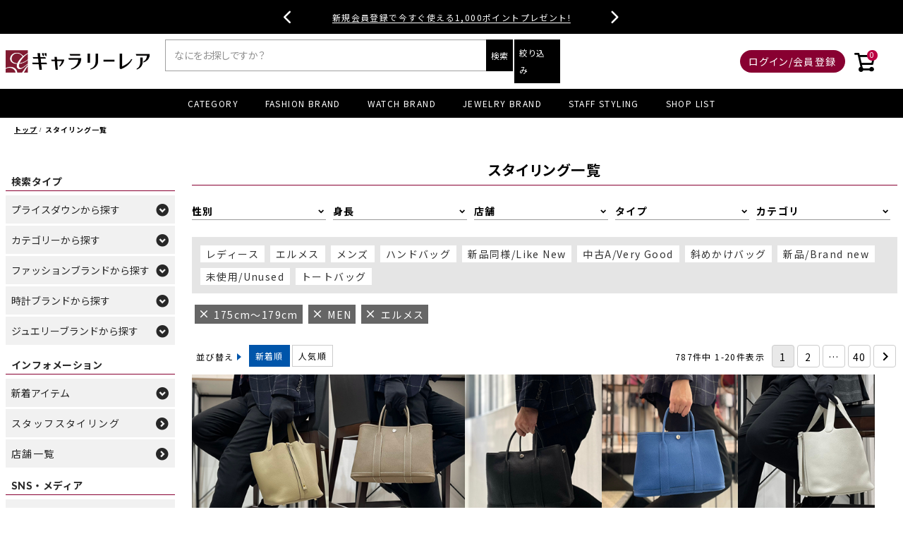

--- FILE ---
content_type: text/html;charset=UTF-8
request_url: https://www.g-rare.com/p/coordination?height=175&coordination_gender=1&tag=%E3%82%A8%E3%83%AB%E3%83%A1%E3%82%B9&sort=time
body_size: 38274
content:
<!DOCTYPE html>
<html lang="ja"><head>
  <meta charset="UTF-8">
  
  <title>スタイリング一覧 | 中古・新品ブランド販売ギャラリーレア公式通販</title>
  <meta name="viewport" content="width=device-width">


    <meta name="description" content="コーディネート一覧 中古・新品ブランド販売ギャラリーレア公式通販">
    <meta name="keywords" content="STAFFスタイリング,スタッフスタイリング,ブランド品コーディネート,エルメスコーディネート,シャネルコーディネート,ルイヴィトンコーディネート,着用写真">
  
  <link rel="stylesheet" href="https://galleryrare.itembox.design/system/fs_style.css?t=20251118042546">
  <link rel="stylesheet" href="https://galleryrare.itembox.design/generate/theme4/fs_theme.css?t=20251118042546">
  <link rel="stylesheet" href="https://galleryrare.itembox.design/generate/theme4/fs_original.css?t=20251118042546">
  
  <link rel="canonical" href="https://www.g-rare.com/p/coordination">
  <link rel="next" href="https://www.g-rare.com/p/coordination?height=175&coordination_gender=1&tag=%E3%82%A8%E3%83%AB%E3%83%A1%E3%82%B9&sort=time&page=2">
  
  
  
  <script>
    window._FS=window._FS||{};_FS.val={"staffStart":{"merchantId":"30fcfb1a1c8fd7bbaf3e6063f2f2dae1"},"tiktok":{"enabled":false,"pixelCode":null},"recaptcha":{"enabled":false,"siteKey":null},"clientInfo":{"memberId":"guest","fullName":"ゲスト","lastName":"","firstName":"ゲスト","nickName":"ゲスト","stageId":"","stageName":"","subscribedToNewsletter":"false","loggedIn":"false","totalPoints":"","activePoints":"","pendingPoints":"","purchasePointExpiration":"","specialPointExpiration":"","specialPoints":"","pointRate":"","companyName":"","membershipCardNo":"","wishlist":"","prefecture":""},"enhancedEC":{"ga4Dimensions":{"userScope":{"stage":"{@ member.stage_order @}","login":"{@ member.logged_in @}"}},"amazonCheckoutName":"Amazon Pay","measurementId":"G-VMKBSJPDNV","dimensions":{"dimension1":{"key":"log","value":"{@ member.logged_in @}"},"dimension2":{"key":"mem","value":"{@ purchase.type @}"}}},"shopKey":"galleryrare","device":"PC","cart":{"stayOnPage":false}};
  </script>
  
  <script src="/shop/js/webstore-nr.js?t=20251118042546"></script>
  <script src="/shop/js/webstore-vg.js?t=20251118042546"></script>
  
    <script src="//r2.future-shop.jp/fs.galleryrare/pc/recommend.js"></script>
  
  
  
  
  
  
  
  
    <script type="text/javascript" >
      document.addEventListener('DOMContentLoaded', function() {
        _FS.CMATag('{"fs_member_id":"{@ member.id @}","fs_page_kind":"other"}')
      })
    </script>
  
  
  <meta name="ahrefs-site-verification" content="5d35487d3c3a57a4c4ea975831a3e2bc73eebfc6ba80beabdeff6116273ba0a2">
<meta name="google-site-verification" content="D8lzDAY4GCpv6mWOu6lFu71nIDYi-EZdcsF5Kp2gTDc" />
<meta name="facebook-domain-verification" content="4cx59sqtkc9mldhm1z9bnx0rhvk3ug" />
<!-- **OGPタグ（フリーパーツ）↓↓ -->
<meta property="og:title" content="スタイリング一覧 | 中古・新品ブランド販売ギャラリーレア公式通販">
<meta property="og:type" content="website">
<meta property="og:url" content="https://www.g-rare.com/p/coordination?height&#x3D;175&amp;coordination_gender&#x3D;1&amp;tag&#x3D;%E3%82%A8%E3%83%AB%E3%83%A1%E3%82%B9&amp;sort&#x3D;time">
<meta property="og:image" content="">
<meta property="og:site_name" content="中古・新品ブランド販売ギャラリーレア公式通販">
<meta property="og:description" content="コーディネート一覧 中古・新品ブランド販売ギャラリーレア公式通販">
<meta name="twitter:card" content="summary_large_image" />
<meta name="twitter:site" content="@grare_official" />
<!-- **OGPタグ（フリーパーツ）↑↑ -->
<!-- **CSS読み込み↓↓ -->
<link rel="icon" href="https://galleryrare.itembox.design/item/favicon.ico?t=20260101000952">
<link rel="shortcut icon" href="https://galleryrare.itembox.design/item/favicon.ico?t=20260101000952">
<link rel="apple-touch-icon" href="https://galleryrare.itembox.design/item/apple-touch-icon.png?t=20260101000952">
<link rel="stylesheet" href="https://galleryrare.itembox.design/item/css/common.min.css?t=20260101000952">
<link rel="stylesheet" href="https://use.fontawesome.com/releases/v6.4.0/css/all.css">
<link rel="preconnect" href="https://fonts.googleapis.com">
<link rel="preconnect" href="https://fonts.gstatic.com" crossorigin>
<link rel="stylesheet" href="https://fonts.googleapis.com/css2?family=Noto+Sans+JP:wght@400;700&family=Noto+Serif+JP:wght@400;700&family=Noto+Serif:wght@400;700&family=Oswald:wght@400;700&family=Raleway:wght@400;700&display=swap">
<link rel="stylesheet" href="https://cdn.jsdelivr.net/npm/swiper@11.1.0/swiper-bundle.min.css">
<!-- **CSS読み込み↑↑ -->
<!-- **script読み込み↓↓ -->
<script src="https://code.jquery.com/jquery-3.4.1.min.js" integrity="sha256-CSXorXvZcTkaix6Yvo6HppcZGetbYMGWSFlBw8HfCJo="  crossorigin="anonymous"></script>
<script src="https://galleryrare.itembox.design/item/js/site_script.min.js?t=20260101000952?ver=20243224"></script>
<script src="https://polyfill.io/v3/polyfill.min.js?features=HTMLPictureElement"></script>
<!-- **script読み込み↑↑ -->

<!-- Google Tag Manager -->
<script>(function(w,d,s,l,i){w[l]=w[l]||[];w[l].push({'gtm.start':
new Date().getTime(),event:'gtm.js'});var f=d.getElementsByTagName(s)[0],
j=d.createElement(s),dl=l!='dataLayer'?'&l='+l:'';j.async=true;j.src=
'https://www.googletagmanager.com/gtm.js?id='+i+dl;f.parentNode.insertBefore(j,f);
})(window,document,'script','dataLayer','GTM-5TPXRS3');</script>
<!-- End Google Tag Manager -->
<script async src="https://www.googletagmanager.com/gtag/js?id=G-VMKBSJPDNV"></script>

<script><!--
_FS.setTrackingTag('%3Cscript+type%3D%22text%2Fjavascript%22+src%3D%22%2F%2Fdynamic.criteo.com%2Fjs%2Fld%2Fld.js%3Fa%3D112189%22+async%3D%22true%22%3E%3C%2Fscript%3E%0A%3Cscript%3E%0D%0Aif+%28%21window.afblpcvLpConf%29+%7B%0D%0A++window.afblpcvLpConf+%3D+%5B%5D%3B%0D%0A%7D%0D%0Awindow.afblpcvLpConf.push%28%7B%0D%0A++siteId%3A+%2264191c8e%22%0D%0A%7D%29%3B%0D%0A%3C%2Fscript%3E%0D%0A%3Cscript+src%3D%22https%3A%2F%2Ft.afi-b.com%2Fjslib%2Flpcv.js%3Fcid%3D64191c8e%24%26pid%3D610779r%22+async%3D%22async%22%3E%3C%2Fscript%3E%0A%3Cscript+src%3D%22%2F%2Fstatics.a8.net%2Fa8sales%2Fa8sales.js%22%3E%3C%2Fscript%3E%0D%0A%3Cscript+src%3D%22%2F%2Fstatics.a8.net%2Fa8sales%2Fa8crossDomain.js+%22%3E%3C%2Fscript%3E%0A%3Cscript+type%3D%22text%2Fjavascript%22%3Ercm_user_id+%3D%27%7B%40+member.id+%40%7D%27%3B%3C%2Fscript%3E%0A%3C%21--+Google+tag+%28gtag.js%29+--%3E%0A%3Cscript+async+src%3D%22https%3A%2F%2Fwww.googletagmanager.com%2Fgtag%2Fjs%3Fid%3DAW-764727949%22%3E%3C%2Fscript%3E%0A%3Cscript%3E%0A++window.dataLayer+%3D+window.dataLayer+%7C%7C+%5B%5D%3B%0A++function+gtag%28%29%7BdataLayer.push%28arguments%29%3B%7D%0A++gtag%28%27js%27%2C+new+Date%28%29%29%3B%0A%0A++gtag%28%27config%27%2C+%27AW-764727949%27%2C+%7B+%27+allow_enhanced_conversions%27%3Atrue+%7D%29%3B%0A%3C%2Fscript%3E%0A%0A%3C%21--+Meta+Pixel+Code+--%3E%0A%3Cscript%3E%0A%21function%28f%2Cb%2Ce%2Cv%2Cn%2Ct%2Cs%29%0A%7Bif%28f.fbq%29return%3Bn%3Df.fbq%3Dfunction%28%29%7Bn.callMethod%3F%0An.callMethod.apply%28n%2Carguments%29%3An.queue.push%28arguments%29%7D%3B%0Aif%28%21f._fbq%29f._fbq%3Dn%3Bn.push%3Dn%3Bn.loaded%3D%210%3Bn.version%3D%272.0%27%3B%0An.queue%3D%5B%5D%3Bt%3Db.createElement%28e%29%3Bt.async%3D%210%3B%0At.src%3Dv%3Bs%3Db.getElementsByTagName%28e%29%5B0%5D%3B%0As.parentNode.insertBefore%28t%2Cs%29%7D%28window%2C+document%2C%27script%27%2C%0A%27https%3A%2F%2Fconnect.facebook.net%2Fen_US%2Ffbevents.js%27%29%3B%0Afbq%28%27init%27%2C+%27826916470046997%27%29%3B%0Afbq%28%27track%27%2C+%27PageView%27%29%3B%0A%3C%2Fscript%3E%0A%3Cnoscript%3E%3Cimg+height%3D%221%22+width%3D%221%22+style%3D%22display%3Anone%22%0Asrc%3D%22https%3A%2F%2Fwww.facebook.com%2Ftr%3Fid%3D826916470046997%26ev%3DPageView%26noscript%3D1%22%0A%2F%3E%3C%2Fnoscript%3E%0A%3C%21--+End+Meta+Pixel+Code+--%3E');
--></script>
</head>
<body class="fs-body-coordination" id="fs_Coordination">
<script><!--
_FS.setTrackingTag('%3Cscript%3E%0D%0A%28function%28w%2Cd%2Cs%2Cc%2Ci%29%7Bw%5Bc%5D%3Dw%5Bc%5D%7C%7C%7B%7D%3Bw%5Bc%5D.trackingId%3Di%3B%0D%0Avar+f%3Dd.getElementsByTagName%28s%29%5B0%5D%2Cj%3Dd.createElement%28s%29%3Bj.async%3Dtrue%3B%0D%0Aj.src%3D%27%2F%2Fcdn.contx.net%2Fcollect.js%27%3Bf.parentNode.insertBefore%28j%2Cf%29%3B%0D%0A%7D%29%28window%2Cdocument%2C%27script%27%2C%27contx%27%2C%27CTX-x-nUoRK5hD%27%29%3B%0D%0A%3C%2Fscript%3E%0D%0A%0A%3C%21--+Accesstrade+Tracking+Tag+--%3E%0A%3Cscript+src%3D%22https%3A%2F%2Fh.accesstrade.net%2Fjs%2Fnct%2Flp.min.js%22%3E%3C%2Fscript%3E%0A%3C%21--+End+Accesstrade+Tracking+Tag+--%3E');
--></script>
<div class="fs-l-page">
<!-- ▼ ヘッダー帯 ▼ -->
<style>
  .top-bar {
    position: relative;
    width: 100%;
    height: 48px;
    background: #000;
    overflow: hidden;
    display: flex;
    align-items: center;
    justify-content: center;
  }

  .slider-wrapper {
    position: relative;
    height: 100%;
    width: calc(100% - 250px);
    display: flex;
    align-items: center;
    justify-content: center;
  }

  .slide {
    position: absolute;
    left: 50%;
    top: 50%;
    transform: translate(-50%, -50%);
    opacity: 0;
    transition: opacity 0.5s, transform 0.5s;
    white-space: nowrap;
    text-align: center;
    pointer-events: none;
    display: flex;
    align-items: center;
    justify-content: center;
    width: 100%;
    height: 100%;
  }

  .slide.exit {
    opacity: 0;
    transform: translate(-50%, -50%) translateY(-20px);
  }

  .slide.active {
    opacity: 1;
    transform: translate(-50%, -50%);
    pointer-events: auto;
  }

  .slide {
    opacity: 0;
    pointer-events: none;
  }

  .slide.active {
    opacity: 1;
    pointer-events: auto;
  }

  .top-bar a {
    color: #fff;
    text-decoration: none;
    position: relative;
    margin: 0 10px;
    font-size: 1.2rem;
    display: inline-block;
    white-space: nowrap;
  }

  .top-bar a::after {
    content: '';
    position: absolute;
    bottom: 2px;
    left: 50%;
    width: 100%;
    height: 1px;
    background: #fff;
    transform: translateX(-50%);
    transition: width 0.3s;
  }

  .top-bar a:hover::after {
    width: 0;
  }

  .arrow {
    position: absolute;
    top: 50%;
    transform: translateY(-50%);
    padding: 0 12px;
    color: #fff;
    cursor: pointer;
    font-family: "Font Awesome 6 Free";
    font-weight: 900;
    font-size: 20px;
    display: flex;
    align-items: center;
    justify-content: center;
    user-select: none;
    z-index: 10;
  }

  .arrow.left {
    left: calc(50% - 250px);
  }

  .arrow.right {
    right: calc(50% - 250px);
  }

  @media screen and (max-width: 768px) {
    .slider-wrapper {
      width: calc(100% - 80px);
    }

    .top-bar a {
      white-space: normal;
      text-decoration: underline;
    }

    .top-bar a::after {
      content: none;
    }

    .arrow.left {
      left: 0;
    }

    .arrow.right {
      right: 0;
    }
  }
</style>

<div class="top-bar">
  <div class="slider-wrapper">
    <!-- <div class="slide">
      <a href="/f/sale-newyear2026">【NEW YEAR SALE】1/12(月)まで開催中！</a>
    </div> -->
    <div class="slide active">
      <a href="/p/search?sort=latest&tag=NEW">新入荷アイテム毎日12時更新！</a>
      <!--<a href="/f/topics20251215">年末年始休業のお知らせ</a>-->
    </div>
    <div class="slide">
      <a href="/p/login">新規会員登録で今すぐ使える1,000ポイントプレゼント!</a>
    </div>
  </div>
  <div class="arrow left">&#xf053;</div>
  <div class="arrow right">&#xf054;</div>
</div>

<script>
  (function() {
    const slides = document.querySelectorAll('.slider-wrapper .slide');
    const total = slides.length;
    let index = 0;
    let timeout;

    function showSlide(nextIndex) {
      const current = slides[index];
      const next = slides[nextIndex];

      current.classList.remove('active');
      current.classList.add('exit');

      next.classList.remove('exit');
      next.classList.add('active');

      index = nextIndex;
      resetTimeout();
    }

    function nextSlide() {
      showSlide((index + 1) % total);
    }

    function prevSlide() {
      showSlide((index - 1 + total) % total);
    }

    function resetTimeout() {
      clearTimeout(timeout);
      timeout = setTimeout(nextSlide, 5000);
    }

    document.querySelector('.arrow.right').addEventListener('click', nextSlide);
    document.querySelector('.arrow.left').addEventListener('click', prevSlide);

    resetTimeout();
  })();
</script>
<!-- <div class="header__banner-band"> -->
  <!-- <a href="/f/price-down">【 期間限定 】プライスダウンアイテム</a> -->
  <!-- <a href="/f/luxury-anniversary-2025">【最大15万円OFF】合同ECセール開催中！</a> -->
  <!-- <a href="/f/sale-winter2025">【BLACK FRIDAY SALE】11/30(日)まで開催中！</a> -->
  <!-- <a href="/p/login">新規会員登録で今すぐ使える1,000ポイントプレゼント!</a>-->
  <!-- <a href="/f/sale202506">夏の半期決算セール2025開催中 セール詳細はこちら</a> -->
  <!-- <a href="/f/topics20250815">8/20(水) 休業のお知らせ</a> -->
  <!-- <a href="/f/luxury-anniversary-2025">
  <img class="display__pc" style="width: 100%;" src="https://galleryrare.itembox.design/item/lp/campaign/images/header25090102.jpg?t=20260101000952" alt="ギャラリーレア x ブランディア 合弁記念 初の合同ECセール" loading="eager">
  <img class="display__tab" src="https://galleryrare.itembox.design/item/lp/campaign/images/header2509-sp.jpg?t=20260101000952" alt="ギャラリーレア x ブランディア 合弁記念 初の合同ECセール" loading="eager">
  </a> -->
<!-- </div> -->
<style>
  .header__banner-band {
    background: #000;
    text-align: center;
  }
  .header__banner-band a {
    color: #fff;
    font-size: 13px;
    text-decoration: underline;
    display: block;
    padding: 10px 0;
  }
</style>
<!-- ▲ ヘッダー帯 ▲ -->
<!-- ▼ 新規会員登録特典 ▼ -->
<!-- <div class="header__banner-member">
<a href="https://www.g-rare.com/p/login">
<img class="display__pc" src="https://galleryrare.itembox.design/item/lp/campaign/images/sinkikanin_pc1890x40_02.jpg?t=20260101000952" alt="新規会員登録で今すぐ使える！1,000ポイントプレゼント！" loading="eager">
<img class="display__tab" src="https://galleryrare.itembox.design/item/lp/campaign/images/sinkikanin_sp750x50_02.jpg?t=20260101000952" alt="新規会員登録で今すぐ使える！1,000ポイントプレゼント！" loading="eager">
</a>
<a href="https://www.g-rare.com/f/sale202506">
<img class="display__pc" src="https://galleryrare.itembox.design/item/lp/campaign/images/202506sale-1890x48.png?t=20260101000952" alt="おすすめのブランドアイテムが半期に一度の大幅値下げ！" loading="eager">
<img class="display__tab" src="https://galleryrare.itembox.design/item/lp/campaign/images/202506sale-750x72.png?t=20260101000952" alt="おすすめのブランドアイテムが半期に一度の大幅値下げ！" loading="eager">
</a>
</div> -->
<!-- ▲ 新規会員登録特典 ▲ -->
<header class="header">
<div class="header__contents">
<!-- **ドロワーメニューアイコン（フリーパーツ）↓↓ -->
<div class="drawer__button">
  <label for="fs_p_ctrlDrawer" class="drawer__button--opener">
    <i class="drawer__button-icon icon__navCtrl"></i>
  </label>
</div>
<!-- **ドロワーメニューアイコン（フリーパーツ）↑↑ -->
<!-- **ECサイトロゴ（フリーパーツ）↓↓ -->
<div class="header__logo">
  <a href="/">
    <img src="https://galleryrare.itembox.design/item/images/logo/logo_pc.png?t=20260101000952" alt="ギャラリーレア公式通販サイト" class="fs-p-logo__image display__pc" width="400" height="86" loading="lazy">
    <img src="https://galleryrare.itembox.design/item/images/logo/logo_sp.png?t=20260101000952" alt="ギャラリーレア公式通販サイト" class="fs-p-logo__image display__tab" width="400" height="78" loading="lazy">
  </a>
</div>
<!-- **ECサイトロゴ（フリーパーツ）↑↑ -->
<input type="checkbox" value="" style="display:none;" id="header_searchDrawer" class="header__search-toggle">
<input type="checkbox" value="" style="display:none;" id="header_search_detailDrawer" class="fs-p-productSearch">
<div class="header__search">
  <form action="/p/search" method="get" class="header__search-window">
    <span class="header__search-inputgroup">
      <input type="text" name="keyword" maxlength="1000" placeholder="なにをお探しですか？" class="header__search-input">
      <button type="submit" class="header__search-button">検索</button>
    </span>
  </form>
  <!-- **詳細商品検索フォーム（フリーパーツ）↓↓ -->
<div class="fs-p-productSearch">
<label for="header_search_detailDrawer" class="fs-p-productSearch__formSwitch">
<span class="header__search-button">絞り込み</span>
<span class="fs-p-productSearch__formClose"><i class="drawer__button-icon icon__close"></i></span>
<span class="fs-p-productSearch__formCloseWhole"></span>
</label>

<div class="fs-p-productSearch__search">
<form action="/p/search" method="get" class="fs-p-productSearch__form">
<input type="hidden" name="sort" value="latest">
<div class="fs-p-productSearch__field">
<table class="fs-p-productSearch__inputTable fs-c-inputTable">
<tbody>
<tr>
<td class="fs-c-inputTable__dataCell">
<input type="text" name="keyword" maxlength="1000" id="fs_input_productSearchKeyword" value="" placeholder="キーワードを入力">
</td>
</tr>

<tr>
<td class="fs-c-inputTable__dataCell">
<div class="header__search-select-wrap">
<select name="tag">
<option value="" selected="selected">カテゴリー</option>
<option value="バッグ" class="parent">バッグ</option>
<option value="ハンドバッグ">ハンドバッグ</option>
<option value="ショルダーバッグ">ショルダーバッグ</option>
<option value="クラッチバッグ">クラッチバッグ</option>
<option value="トートバッグ">トートバッグ</option>
<option value="リュック・バックパック">リュック・バックパック</option>
<option value="ボディバッグ・ウエストポーチ">ボディバッグ・ウエストポーチ</option>
<option value="ポーチ">ポーチ</option>
<option value="その他バッグ">その他バッグ</option>
<option value="財布" class="parent">財布</option>
<option value="長財布">長財布</option>
<option value="二つ折り財布">二つ折り財布</option>
<option value="三つ折り財布">三つ折り財布</option>
<option value="キーケース">キーケース</option>
<option value="コインケース">コインケース</option>
<option value="カードケース・パスケース">カードケース・パスケース</option>
<option value="ジュエリー">ジュエリー</option>
<option value="リング">リング</option>
<option value="ネックレス・ペンダント">ネックレス・ペンダント</option>
<option value="ブレスレット・バングル">ブレスレット・バングル</option>
<option value="ピアス・イヤリング">ピアス・イヤリング</option>
<option value="ブローチ">ブローチ</option>
<option value="時計" class="parent">時計</option>
<option value="機械式時計">機械式時計</option>
<option value="クオーツ時計">クオーツ時計</option>
<option value="小物" class="parent">小物</option>
<option value="小物・アクセサリー">小物・アクセサリー</option>
<option value="ショルダーストラップ">ショルダーストラップ</option>
<option value="キーホルダー">キーホルダー</option>
<option value="サングラス">サングラス</option>
<option value="ヘアアクセサリー">ヘアアクセサリー</option>
<option value="バッグチャーム">バッグチャーム</option>
<option value="手袋">手袋</option>
<option value="マフラー">マフラー</option>
<option value="スカーフ">スカーフ</option>
<option value="ネクタイ">ネクタイ</option>
<option value="ベルト">ベルト</option>
<option value="その他小物・アクセサリー">その他小物・アクセサリー</option>
<option value="シューズ">シューズ</option>
<option value="スニーカー">スニーカー</option>
<option value="サンダル">サンダル</option>
<option value="パンプス">パンプス</option>
<option value="ブーツ">ブーツ</option>
<option value="ローファー">ローファー</option>
<option value="その他シューズ">その他シューズ</option>
<option value="アパレル" class="parent">アパレル</option>
<option value="Ｔシャツ・カットソー">Ｔシャツ・カットソー</option>
<option value="ジャケット">ジャケット</option>
<option value="スウェット">スウェット</option>
<option value="パーカー">パーカー</option>
<option value="シャツ">シャツ</option>
<option value="ワンピース">ワンピース</option>
<option value="カーディガン">カーディガン</option>
<option value="ニット・セーター">ニット・セーター</option>
<option value="コート">コート</option>
<option value="ダウンジャケット">ダウンジャケット</option>
<option value="ベスト">ベスト</option>
<option value="パンツ">パンツ</option>
<option value="スカート">スカート</option>
<option value="キャップ">キャップ</option>
<option value="ハット">ハット</option>
<option value="ニット帽">ニット帽</option>
<option value="その他アウター">その他アウター</option>
<option value="その他トップス">その他トップス</option>
<option value="その他帽子">その他帽子</option>
</select>
</div>
</td>
</tr>

<tr>
<td class="fs-c-inputTable__dataCell">
<div class="header__search-select-wrap">
<select name="tag">
<option value="" selected="selected">ブランド</option>
<option value="エルメス">エルメス</option>
<option value="ロレックス">ロレックス</option>
<option value="ルイ・ヴィトン">ルイ・ヴィトン</option>
<option value="シャネル">シャネル</option>
<option value="ヴァンクリーフ&アーペル">ヴァンクリーフ&アーペル</option>
<option value="カルティエ">カルティエ</option>
<option value="プラダ">プラダ</option>
<option value="ディオール">ディオール</option>
<option value="ティファニー">ティファニー</option>
<option value="ロエベ">ロエベ</option>
<option value="セリーヌ">セリーヌ</option>
<option value="フェンディ">フェンディ</option>
<option value="ゴヤール">ゴヤール</option>
<option value="オメガ">オメガ</option>
<option value="ブシュロン">ブシュロン</option>
<option value="ブルガリ">ブルガリ</option>
<option value="ハリーウィンストン">ハリーウィンストン</option>
<option value="ボッテガヴェネタ">ボッテガヴェネタ</option>
<option value="グラフ">グラフ</option>
<option value="デルヴォー">デルヴォー</option>
<option value="セイコー">セイコー</option>
<option value="グッチ">グッチ</option>
<option value="ミュウミュウ">ミュウミュウ</option>
<option value="タサキ">タサキ</option>
<option value="ザ ロウ">ザ ロウ</option>
<option value="IWC">IWC</option>
<option value="バレンシアガ">バレンシアガ</option>
<option value="ベルルッティ">ベルルッティ</option>
<option value="バーバリー">バーバリー</option>
<option value="クロエ">クロエ</option>
<option value="クリスチャン・ルブタン">クリスチャン・ルブタン</option>
<option value="フェラガモ">フェラガモ</option>
<option value="ジバンシー">ジバンシー</option>
<option value="ジミーチュウ">ジミーチュウ</option>
<option value="メゾンマルジェラ">メゾンマルジェラ</option>
<option value="エムシーエム">エムシーエム</option>
<option value="モンクレール">モンクレール</option>
<option value="サンローランパリ">サンローランパリ</option>
<option value="ステラマッカートニー">ステラマッカートニー</option>
<option value="トッズ">トッズ</option>
<option value="ヴァレンティノ・ガラヴァーニ">ヴァレンティノ・ガラヴァーニ</option>
<option value="ヴァレクストラ">ヴァレクストラ</option>
<option value="ジャンニ・ヴェルサーチ">ジャンニ・ヴェルサーチ</option>
<option value="ショーメ">ショーメ</option>
<option value="ダミアーニ">ダミアーニ</option>
<option value="フレッド">フレッド</option>
<option value="ノーブランド">ノーブランド</option>
<option value="ポメラート">ポメラート</option>
<option value="オーデマピゲ">オーデマピゲ</option>
<option value="ブレゲ">ブレゲ</option>
<option value="ブライトリング">ブライトリング</option>
<option value="ショパール">ショパール</option>
<option value="ウブロ">ウブロ</option>
<option value="ジャガールクルト">ジャガールクルト</option>
<option value="ロンジン">ロンジン</option>
<option value="モーリスラクロア">モーリスラクロア</option>
<option value="パネライ">パネライ</option>
<option value="パルミジャーニ・フルリエ">パルミジャーニ・フルリエ</option>
<option value="パテックフィリップ">パテックフィリップ</option>
<option value="スウォッチ">スウォッチ</option>
<option value="タグホイヤー">タグホイヤー</option>
<option value="チュードル">チュードル</option>
<option value="ヴァシュロンコンスタンタン">ヴァシュロンコンスタンタン</option>
<option value="ゼニス">ゼニス</option>
<option value="ランゲ&ゾーネ">ランゲ&ゾーネ</option>
<option value="ユリスナルダン">ユリスナルダン</option>
<option value="モワナ">モワナ</option>
<option value="モラビト">モラビト</option>
<option value="モニッケンダム">モニッケンダム</option>
<option value="モスキーノ">モスキーノ</option>
<option value="マルニ">マルニ</option>
<option value="ポンテヴェキオ">ポンテヴェキオ</option>
<option value="ブランパン">ブランパン</option>
<option value="フランクミュラー">フランクミュラー</option>
<option value="ビジュードエム">ビジュードエム</option>
<option value="ピアジェ">ピアジェ</option>
<option value="バリー">バリー</option>
<option value="トムフォード">トムフォード</option>
<option value="チャー">チャー</option>
<option value="ジラールペルゴ">ジラールペルゴ</option>
<option value="ジェイアンドエム デヴィッドソン">ジェイアンドエム デヴィッドソン</option>
<option value="コーチ">コーチ</option>
<option value="ギメル">ギメル</option>
<option value="オフホワイト">オフホワイト</option>
</select>
</div>
</td>
</tr>

<tr>
<td class="fs-c-inputTable__dataCell">
<div class="header__search-select-wrap">
<select name="tag">
<option value="" selected="selected">商品ランク</option>
<option value="◆新品◆">新品</option>
<option value="◆未使用◆">未使用品</option>
<option value="◆美品◆">美品</option>
<option value="◆良品◆">良品</option>
</select>
</div>
</td>
</tr>

<tr>
<td class="fs-c-inputTable__dataCell">
<div class="header__search-select-wrap">
<select name="tag">
<option value="" selected="selected">カラー</option>
<option value="ベージュ">ベージュ</option>
<option value="マルチカラー">マルチカラー</option>
<option value="ネイビー">ネイビー</option>
<option value="ホワイト">ホワイト</option>
<option value="ブラック">ブラック</option>
<option value="ブラウン">ブラウン</option>
<option value="シルバー">シルバー</option>
<option value="ピンク">ピンク</option>
<option value="ブルー">ブルー</option>
<option value="グレー">グレー</option>
<option value="グリーン">グリーン</option>
<option value="レッド">レッド</option>
<option value="オレンジ">オレンジ</option>
<option value="ゴールド">ゴールド</option>
<option value="アイボリー">アイボリー</option>
<option value="イエロー">イエロー</option>
<option value="パープル">パープル</option>
<option value="ボルドー">ボルドー</option>
</select>
</div>
</td>
</tr>

<tr>
<td class="fs-c-inputTable__dataCell">
<div class="header__search-select-wrap">
<select name="tag">
<option value="" selected="selected">在庫店舗</option>
<optgroup label="▼関東" class="parent">
<option value="銀座本店">銀座本店</option>
<option value="青山表参道店">青山表参道店</option>
<option value="タイムゾーン中野ブロードウェイ">タイムゾーン中野ブロードウェイ</option>
</optgroup>
<optgroup label="▼関西" class="parent">
<option value="心斎橋本店">心斎橋本店</option>
<option value="東心斎橋店">東心斎橋店</option>
<option value="神戸元町店">神戸元町店</option>
</optgroup>
</select>
</div>
</td>
</tr>

<tr>
<td class="fs-c-inputTable__dataCell">
<div class="header__search-select-wrap">
<select name="nostock">
<option value="" selected="selected">在庫の有無</option>
<option value="true">在庫なし商品を含む</option>
<option value="false">在庫あり商品のみ</option>
</select>
</div>
</td>
</tr>

<tr>
<th class="fs-c-inputTable__headerCell">
<label for="fs_input_productSearchPrice1">商品価格</label>
</th>
<td class="fs-c-inputTable__dataCell">
<div class="fs-c-inputTextGroup">
<span class="fs-c-inputTextGroup__item">
<input type="text" name="minprice" maxlength="9" id="fs_input_productSearchPrice1" value="" placeholder="円">
</span>
<span>〜</span>
<span class="fs-c-inputTextGroup__item">
<input type="text" name="maxprice" maxlength="9" id="fs_input_productSearchPrice2" value="" placeholder="円">
</span>
</div>
</td>
</tr>

<tr>
<td class="productSearchCheckbox">
<label><input type="checkbox" name="tag" value="S&P"><span>セール商品＆プライスダウンのみ表示</span></label>
</td>
</tr>

<tr>
<td class="productSearchCheckbox">
<label><input type="checkbox" name="tag" value="翌日配送可能"><span>翌日配送可能商品のみ表示</span></label>
</td>
</tr>

</tbody>
</table>

<div class="fs-p-productSearch__searchButtonContainer fs-c-buttonContainer">
<button type="submit" class="fs-p-productSearch__searchButton fs-c-button--secondary">この条件で絞り込む</button>
</div>
</div>
</form>
</div>
</div>

<script type="application/ld+json">
{
"@context": "http://schema.org",
"@type": "WebSite",
"url": "https://www.g-rare.com",
"potentialAction": {
"@type": "SearchAction",
"target": "https://www.g-rare.com/p/search?keyword={search_term_string}",
"query-input": "required name=search_term_string"
}
}
</script>
<!-- **詳細商品検索フォーム（フリーパーツ）↑↑ -->

</div>
<!--<div class="drawer__search-button"></div>-->
<!-- **ウェルカムメッセージ（フリーパーツ ）↓↓ -->
<a href="https://www.g-rare.com/my/wishlist" class="header__wishlist">
  <i class="fa-regular fa-heart"></i>
</a>

<div class="header__message">
  <div class="fs-clientInfo">
    <div class="header__message-name logout my-{@ member.logged_in @}">
      <span>{@ member.last_name @}{@ member.first_name @}様</span>
    </div>
    <div class="header__logout">
      <a class="logout my-{@ member.logged_in @}" href="/p/logout">ログアウト</a>
    </div>
  </div>
</div>
<div class="header__login">
  <div class="fs-clientInfo">
    <a class="login my-{@ member.logged_in @}" href="/p/login">ログイン/会員登録</a>
  </div>
</div>

<div class="header__point">
  <div class="fs-clientInfo">
    <div class="header__point-num">
      <span class="logout my-{@ member.logged_in @}"><em>{@ member.active_points @}</em>ポイント</span>
    </div>
    <div class="header__mypage">
      <a class="logout my-{@ member.logged_in @}" href="/my/top">マイページ</a>
    </div>
  </div>
</div>
<!-- **ウェルカムメッセージ（フリーパーツ ）↑↑ -->
<div class="header__cart">
  <a href="/p/cart">
    <i class="icon__cart"></i>
    <span class="fs-p-cartItemNumber fs-client-cart-count fs-clientInfo"></span>
  </a>
</div>
</div>
<!-- **ヘッダーナビゲーション（フリーパーツ）↓↓ -->
<nav class="header__menu">
  <ul class="fs-pt-menu fs-pt-menu--lv1">
    <li>
      <input type="radio" id="header_menu_category" name="header_menu" class="drawer__toggle">
      <span class="fs-pt-menu__heading fs-pt-menu__heading--lv1">
        <label for="header_menu_category" class="fs-pt-menu__link">CATEGORY</label>
      </span>
      <div class="drawer__accordion-category drawer__menu-category">
        <ul>
          <li>
            <div class="header__menu-title"><span style="display: none;">カテゴリー 一覧</span></div>
            <div class="drawer__accordion-category drawer__menu-category">
<ul class="fs-pt-menu fs-pt-menu--lv1">
<li class="fs-pt-menu__item fs-pt-menu__item--lv1">
<span class="fs-pt-menu__heading fs-pt-menu__heading--lv1">
<a href="https://www.g-rare.com/c/fashion/bag" class="fs-pt-menu__link fs-pt-menu__link--lv1"><em>バッグ<span>BAG</span></em></a>
</span>
</li>
<li class="fs-pt-menu__item fs-pt-menu__item--lv1">
<span class="fs-pt-menu__heading fs-pt-menu__heading--lv1">
<a href="https://www.g-rare.com/c/fashion/bag/handbag" class="fs-pt-menu__link fs-pt-menu__link--lv1">ハンドバッグ</a>
</span>
</li>
<li class="fs-pt-menu__item fs-pt-menu__item--lv1">
<span class="fs-pt-menu__heading fs-pt-menu__heading--lv1">
<a href="https://www.g-rare.com/c/fashion/bag/shoulder-bag" class="fs-pt-menu__link fs-pt-menu__link--lv1">ショルダーバッグ</a>
</span>
</li>
<li class="fs-pt-menu__item fs-pt-menu__item--lv1">
<span class="fs-pt-menu__heading fs-pt-menu__heading--lv1">
<a href="https://www.g-rare.com/c/fashion/bag/clutch-bag" class="fs-pt-menu__link fs-pt-menu__link--lv1">クラッチバッグ</a>
</span>
</li>
<li class="fs-pt-menu__item fs-pt-menu__item--lv1">
<span class="fs-pt-menu__heading fs-pt-menu__heading--lv1">
<a href="https://www.g-rare.com/c/fashion/bag/tote-bag" class="fs-pt-menu__link fs-pt-menu__link--lv1">トートバッグ</a>
</span>
</li>
<li class="fs-pt-menu__item fs-pt-menu__item--lv1">
<span class="fs-pt-menu__heading fs-pt-menu__heading--lv1">
<a href="https://www.g-rare.com/c/fashion/bag/backpack-rucksack" class="fs-pt-menu__link fs-pt-menu__link--lv1">リュック・バックパック</a>
</span>
</li>
<li class="fs-pt-menu__item fs-pt-menu__item--lv1">
<span class="fs-pt-menu__heading fs-pt-menu__heading--lv1">
<a href="https://www.g-rare.com/c/fashion/bag/waist-pouch" class="fs-pt-menu__link fs-pt-menu__link--lv1">ボディバッグ・ウエストポーチ</a>
</span>
</li>
<li class="fs-pt-menu__item fs-pt-menu__item--lv1">
<span class="fs-pt-menu__heading fs-pt-menu__heading--lv1">
<a href="https://www.g-rare.com/c/fashion/bag/pouch" class="fs-pt-menu__link fs-pt-menu__link--lv1">ポーチ</a>
</span>
</li>
<li class="fs-pt-menu__item fs-pt-menu__item--lv1">
<span class="fs-pt-menu__heading fs-pt-menu__heading--lv1">
<a href="https://www.g-rare.com/c/fashion/bag/bag-others" class="fs-pt-menu__link fs-pt-menu__link--lv1">その他</a>
</span>
</li>
</ul>

</div>
          </li>
          <li><div class="drawer__accordion-category drawer__menu-category">
<ul class="fs-pt-menu fs-pt-menu--lv1">
<li class="fs-pt-menu__item fs-pt-menu__item--lv1">
<span class="fs-pt-menu__heading fs-pt-menu__heading--lv1">
<a href="https://www.g-rare.com/c/fashion/wallet" class="fs-pt-menu__link fs-pt-menu__link--lv1"><em>財布<span>WALLET</span></em></a>
</span>
</li>
<li class="fs-pt-menu__item fs-pt-menu__item--lv1">
<span class="fs-pt-menu__heading fs-pt-menu__heading--lv1">
<a href="https://www.g-rare.com/c/fashion/wallet/long-wallet" class="fs-pt-menu__link fs-pt-menu__link--lv1">長財布</a>
</span>
</li>
<li class="fs-pt-menu__item fs-pt-menu__item--lv1">
<span class="fs-pt-menu__heading fs-pt-menu__heading--lv1">
<a href="https://www.g-rare.com/c/fashion/wallet/bi-fold-wallet" class="fs-pt-menu__link fs-pt-menu__link--lv1">二つ折り財布</a>
</span>
</li>
<li class="fs-pt-menu__item fs-pt-menu__item--lv1">
<span class="fs-pt-menu__heading fs-pt-menu__heading--lv1">
<a href="https://www.g-rare.com/c/fashion/wallet/tri-fold-wallet" class="fs-pt-menu__link fs-pt-menu__link--lv1">三つ折り財布</a>
</span>
</li>
<li class="fs-pt-menu__item fs-pt-menu__item--lv1">
<span class="fs-pt-menu__heading fs-pt-menu__heading--lv1">
<a href="https://www.g-rare.com/c/fashion/wallet/key-case" class="fs-pt-menu__link fs-pt-menu__link--lv1">キーケース</a>
</span>
</li>
<li class="fs-pt-menu__item fs-pt-menu__item--lv1">
<span class="fs-pt-menu__heading fs-pt-menu__heading--lv1">
<a href="https://www.g-rare.com/c/fashion/wallet/coin-purses" class="fs-pt-menu__link fs-pt-menu__link--lv1">コインケース</a>
</span>
</li>
<li class="fs-pt-menu__item fs-pt-menu__item--lv1">
<span class="fs-pt-menu__heading fs-pt-menu__heading--lv1">
<a href="https://www.g-rare.com/c/fashion/wallet/card-case" class="fs-pt-menu__link fs-pt-menu__link--lv1">カードケース・パスケース</a>
</span>
</li>
</ul>

</div></li>
          <li><div class="drawer__accordion-category drawer__menu-category">
<ul class="fs-pt-menu fs-pt-menu--lv1">
<li class="fs-pt-menu__item fs-pt-menu__item--lv1">
<span class="fs-pt-menu__heading fs-pt-menu__heading--lv1">
<a href="https://www.g-rare.com/c/fashion/apparel" class="fs-pt-menu__link fs-pt-menu__link--lv1"><em>アパレル<span>APPAREL</span></em></a>
</span>
</li>
<li class="fs-pt-menu__item fs-pt-menu__item--lv1">
<span class="fs-pt-menu__heading fs-pt-menu__heading--lv1">
<a href="https://www.g-rare.com/c/fashion/apparel/outerwear" class="fs-pt-menu__link fs-pt-menu__link--lv1">アウター</a>
</span>
</li>
<li class="fs-pt-menu__item fs-pt-menu__item--lv1">
<span class="fs-pt-menu__heading fs-pt-menu__heading--lv1">
<a href="https://www.g-rare.com/c/fashion/apparel/tops" class="fs-pt-menu__link fs-pt-menu__link--lv1">トップス</a>
</span>
</li>
<li class="fs-pt-menu__item fs-pt-menu__item--lv1">
<span class="fs-pt-menu__heading fs-pt-menu__heading--lv1">
<a href="https://www.g-rare.com/c/fashion/apparel/bottoms" class="fs-pt-menu__link fs-pt-menu__link--lv1">ボトムス</a>
</span>
</li>
<li class="fs-pt-menu__item fs-pt-menu__item--lv1">
<span class="fs-pt-menu__heading fs-pt-menu__heading--lv1">
<a href="https://www.g-rare.com/c/fashion/apparel/hat" class="fs-pt-menu__link fs-pt-menu__link--lv1">帽子</a>
</span>
</li>
<li class="fs-pt-menu__item fs-pt-menu__item--lv1">
<span class="fs-pt-menu__heading fs-pt-menu__heading--lv1">
<a href="https://www.g-rare.com/c/fashion/apparel/apparel-accessories" class="fs-pt-menu__link fs-pt-menu__link--lv1">アパレル小物</a>
</span>
</li>
</ul>

</div></li>
          <li><div class="drawer__accordion-category drawer__menu-category">
<ul class="fs-pt-menu fs-pt-menu--lv1">
<li class="fs-pt-menu__item fs-pt-menu__item--lv1">
<span class="fs-pt-menu__heading fs-pt-menu__heading--lv1">
<a href="https://www.g-rare.com/c/fashion/accessory" class="fs-pt-menu__link fs-pt-menu__link--lv1"><em>小物・アクセサリー<span>ACCESSORY</span></em></a>
</span>
</li>
<li class="fs-pt-menu__item fs-pt-menu__item--lv1">
<span class="fs-pt-menu__heading fs-pt-menu__heading--lv1">
<a href="https://www.g-rare.com/c/fashion/accessory/shoulder-strap" class="fs-pt-menu__link fs-pt-menu__link--lv1">ショルダーストラップ</a>
</span>
</li>
<li class="fs-pt-menu__item fs-pt-menu__item--lv1">
<span class="fs-pt-menu__heading fs-pt-menu__heading--lv1">
<a href="https://www.g-rare.com/c/fashion/accessory/key-chain" class="fs-pt-menu__link fs-pt-menu__link--lv1">キーホルダー</a>
</span>
</li>
<li class="fs-pt-menu__item fs-pt-menu__item--lv1">
<span class="fs-pt-menu__heading fs-pt-menu__heading--lv1">
<a href="https://www.g-rare.com/c/fashion/accessory/sunglasses" class="fs-pt-menu__link fs-pt-menu__link--lv1">サングラス</a>
</span>
</li>
<li class="fs-pt-menu__item fs-pt-menu__item--lv1">
<span class="fs-pt-menu__heading fs-pt-menu__heading--lv1">
<a href="https://www.g-rare.com/c/fashion/accessory/hair-accessory" class="fs-pt-menu__link fs-pt-menu__link--lv1">ヘアアクセサリー</a>
</span>
</li>
<li class="fs-pt-menu__item fs-pt-menu__item--lv1">
<span class="fs-pt-menu__heading fs-pt-menu__heading--lv1">
<a href="https://www.g-rare.com/c/fashion/accessory/bag-charm" class="fs-pt-menu__link fs-pt-menu__link--lv1">バッグチャーム</a>
</span>
</li>
<li class="fs-pt-menu__item fs-pt-menu__item--lv1">
<span class="fs-pt-menu__heading fs-pt-menu__heading--lv1">
<a href="https://www.g-rare.com/c/fashion/accessory/accessory-others" class="fs-pt-menu__link fs-pt-menu__link--lv1">その他</a>
</span>
</li>
</ul>

</div></li>
          <li><div class="drawer__accordion-category drawer__menu-category">
<ul class="fs-pt-menu fs-pt-menu--lv1">
<li class="fs-pt-menu__item fs-pt-menu__item--lv1">
<span class="fs-pt-menu__heading fs-pt-menu__heading--lv1">
<a href="https://www.g-rare.com/c/fashion/shoes" class="fs-pt-menu__link fs-pt-menu__link--lv1"><em>シューズ<span>SHOES</span></em></a>
</span>
</li>
<li class="fs-pt-menu__item fs-pt-menu__item--lv1">
<span class="fs-pt-menu__heading fs-pt-menu__heading--lv1">
<a href="https://www.g-rare.com/c/fashion/shoes/sneakers" class="fs-pt-menu__link fs-pt-menu__link--lv1">スニーカー</a>
</span>
</li>
<li class="fs-pt-menu__item fs-pt-menu__item--lv1">
<span class="fs-pt-menu__heading fs-pt-menu__heading--lv1">
<a href="https://www.g-rare.com/c/fashion/shoes/boots" class="fs-pt-menu__link fs-pt-menu__link--lv1">ブーツ</a>
</span>
</li>
<li class="fs-pt-menu__item fs-pt-menu__item--lv1">
<span class="fs-pt-menu__heading fs-pt-menu__heading--lv1">
<a href="https://www.g-rare.com/c/fashion/shoes/pumps" class="fs-pt-menu__link fs-pt-menu__link--lv1">パンプス</a>
</span>
</li>
<li class="fs-pt-menu__item fs-pt-menu__item--lv1">
<span class="fs-pt-menu__heading fs-pt-menu__heading--lv1">
<a href="https://www.g-rare.com/c/fashion/shoes/loafers" class="fs-pt-menu__link fs-pt-menu__link--lv1">ローファー</a>
</span>
</li>
<li class="fs-pt-menu__item fs-pt-menu__item--lv1">
<span class="fs-pt-menu__heading fs-pt-menu__heading--lv1">
<a href="https://www.g-rare.com/c/fashion/shoes/sandal" class="fs-pt-menu__link fs-pt-menu__link--lv1">サンダル</a>
</span>
</li>
<li class="fs-pt-menu__item fs-pt-menu__item--lv1">
<span class="fs-pt-menu__heading fs-pt-menu__heading--lv1">
<a href="https://www.g-rare.com/c/fashion/shoes/shoes-others" class="fs-pt-menu__link fs-pt-menu__link--lv1">その他</a>
</span>
</li>
</ul>

</div></li>
          <li><div class="drawer__accordion-category drawer__menu-category">
<ul class="fs-pt-menu fs-pt-menu--lv1">
<li class="fs-pt-menu__item fs-pt-menu__item--lv1">
<span class="fs-pt-menu__heading fs-pt-menu__heading--lv1">
<a href="https://www.g-rare.com/c/watch" class="fs-pt-menu__link fs-pt-menu__link--lv1"><em>時計<span>WATCH</span></em></a>
</span>
</li>
<li class="fs-pt-menu__item fs-pt-menu__item--lv1">
<span class="fs-pt-menu__heading fs-pt-menu__heading--lv1">
<a href="https://www.g-rare.com/c/watch/mechanical" class="fs-pt-menu__link fs-pt-menu__link--lv1"> 機械式</a>
</span>
</li>
<li class="fs-pt-menu__item fs-pt-menu__item--lv1">
<span class="fs-pt-menu__heading fs-pt-menu__heading--lv1">
<a href="https://www.g-rare.com/c/watch/quartz" class="fs-pt-menu__link fs-pt-menu__link--lv1">クオーツ</a>
</span>
</li>
</ul>

</div></li>
          <li><div class="drawer__accordion-category drawer__menu-category">
<ul class="fs-pt-menu fs-pt-menu--lv1">
<li class="fs-pt-menu__item fs-pt-menu__item--lv1">
<span class="fs-pt-menu__heading fs-pt-menu__heading--lv1">
<a href="https://www.g-rare.com/c/jewelry" class="fs-pt-menu__link fs-pt-menu__link--lv1"><em>ジュエリー<span>JEWELRY</span></em></a>
</span>
</li>
<li class="fs-pt-menu__item fs-pt-menu__item--lv1">
<span class="fs-pt-menu__heading fs-pt-menu__heading--lv1">
<a href="https://www.g-rare.com/c/jewelry/ring" class="fs-pt-menu__link fs-pt-menu__link--lv1">リング</a>
</span>
</li>
<li class="fs-pt-menu__item fs-pt-menu__item--lv1">
<span class="fs-pt-menu__heading fs-pt-menu__heading--lv1">
<a href="https://www.g-rare.com/c/jewelry/necklace" class="fs-pt-menu__link fs-pt-menu__link--lv1">ネックレス・ペンダント</a>
</span>
</li>
<li class="fs-pt-menu__item fs-pt-menu__item--lv1">
<span class="fs-pt-menu__heading fs-pt-menu__heading--lv1">
<a href="https://www.g-rare.com/c/jewelry/bracelet" class="fs-pt-menu__link fs-pt-menu__link--lv1">ブレスレット・バングル</a>
</span>
</li>
<li class="fs-pt-menu__item fs-pt-menu__item--lv1">
<span class="fs-pt-menu__heading fs-pt-menu__heading--lv1">
<a href="https://www.g-rare.com/c/jewelry/earrings" class="fs-pt-menu__link fs-pt-menu__link--lv1">ピアス・イヤリング</a>
</span>
</li>
<li class="fs-pt-menu__item fs-pt-menu__item--lv1">
<span class="fs-pt-menu__heading fs-pt-menu__heading--lv1">
<a href="https://www.g-rare.com/c/jewelry/brooch" class="fs-pt-menu__link fs-pt-menu__link--lv1">ブローチ</a>
</span>
</li>
</ul>

</div></li>
          <li class="header__menu-all"><ul class="drawer__accordion-category drawer__menu-category fs-pt-menu fs-pt-menu--lv1">
<li class="fs-pt-menu__item fs-pt-menu__item--lv1">
<span class="fs-pt-menu__heading fs-pt-menu__heading--lv1">
<a href="https://www.g-rare.com/p/search?sort=latest" class="fs-pt-menu__link fs-pt-menu__link--lv1"><em>全ての商品<span>ALL ITEMS</span></em></a>
</span>
</li>
</ul>
</li>
        </ul>
      </div>
      <button type="button" id="header_menu_clear_category" class="header__menu-clear"></button>
    </li>
    <li>
      <input type="radio" id="header_menu_fashion" name="header_menu" class="drawer__toggle">
      <span class="fs-pt-menu__heading fs-pt-menu__heading--lv1">
        <label for="header_menu_fashion" class="fs-pt-menu__link">FASHION BRAND</label>
      </span>
      <div class="drawer__accordion drawer__menu">
        <ul>
          <li>
            <div class="header__menu-title"><span style="display: none;">ファッションブランド 一覧</span></div>
            <div class="drawer__accordion drawer__menu-category">
<ul class="fs-pt-menu fs-pt-menu--lv1">
<li class="fs-pt-menu__item fs-pt-menu__item--lv1">
<span class="fs-pt-menu__heading fs-pt-menu__heading--lv1">
<a href="/c/fashion/hermes" class="fs-pt-menu__link fs-pt-menu__link--lv1">エルメス<span>HERMES</span></a>
</span>
</li>
<li class="fs-pt-menu__item fs-pt-menu__item--lv1">
<span class="fs-pt-menu__heading fs-pt-menu__heading--lv1">
<a href="/c/fashion/louisvuitton" class="fs-pt-menu__link fs-pt-menu__link--lv1">ルイ・ヴィトン<span>LOUIS VUITTON</span></a>
</span>
</li>
<li class="fs-pt-menu__item fs-pt-menu__item--lv1">
<span class="fs-pt-menu__heading fs-pt-menu__heading--lv1">
<a href="/c/fashion/chanel" class="fs-pt-menu__link fs-pt-menu__link--lv1">シャネル(ファッション)<span>CHANEL</span></a>
</span>
</li>
<li class="fs-pt-menu__item fs-pt-menu__item--lv1">
<span class="fs-pt-menu__heading fs-pt-menu__heading--lv1">
<a href="/c/fashion/gucci" class="fs-pt-menu__link fs-pt-menu__link--lv1">グッチ<span>GUCCI</span></a>
</span>
</li>
<li class="fs-pt-menu__item fs-pt-menu__item--lv1">
<span class="fs-pt-menu__heading fs-pt-menu__heading--lv1">
<a href="https://www.g-rare.com/c/fashion/dior" class="fs-pt-menu__link fs-pt-menu__link--lv1">ディオール<span>DIOR</span></a>
</span>
</li>
<li class="fs-pt-menu__item fs-pt-menu__item--lv1">
<span class="fs-pt-menu__heading fs-pt-menu__heading--lv1">
<a href="https://www.g-rare.com/c/fashion/fendi" class="fs-pt-menu__link fs-pt-menu__link--lv1">フェンディ<span>FENDI</span></a>
</span>
</li>
<li class="fs-pt-menu__item fs-pt-menu__item--lv1">
<span class="fs-pt-menu__heading fs-pt-menu__heading--lv1">
<a href="https://www.g-rare.com/c/fashion/loewe" class="fs-pt-menu__link fs-pt-menu__link--lv1">ロエベ<span>LOEWE</span></a>
</span>
</li>
</ul>

</div>
          </li>
          <li><div class="drawer__accordion drawer__menu-category">
<ul class="fs-pt-menu fs-pt-menu--lv1">
<li class="fs-pt-menu__item fs-pt-menu__item--lv1">
<span class="fs-pt-menu__heading fs-pt-menu__heading--lv1">
<a href="https://www.g-rare.com/c/fashion/celine" class="fs-pt-menu__link fs-pt-menu__link--lv1">セリーヌ<span>CELINE</span></a>
</span>
</li>
<li class="fs-pt-menu__item fs-pt-menu__item--lv1">
<span class="fs-pt-menu__heading fs-pt-menu__heading--lv1">
<a href="https://www.g-rare.com/c/fashion/prada" class="fs-pt-menu__link fs-pt-menu__link--lv1">プラダ<span>PRADA</span></a>
</span>
</li>
<li class="fs-pt-menu__item fs-pt-menu__item--lv1">
<span class="fs-pt-menu__heading fs-pt-menu__heading--lv1">
<a href="https://www.g-rare.com/c/fashion/bottegaveneta" class="fs-pt-menu__link fs-pt-menu__link--lv1">ボッテガヴェネタ<span>BOTTEGA VENETA</span></a>
</span>
</li>
<li class="fs-pt-menu__item fs-pt-menu__item--lv1">
<span class="fs-pt-menu__heading fs-pt-menu__heading--lv1">
<a href="https://www.g-rare.com/c/fashion/balenciaga" class="fs-pt-menu__link fs-pt-menu__link--lv1">バレンシアガ<span>BALENCIAGA</span></a>
</span>
</li>
<li class="fs-pt-menu__item fs-pt-menu__item--lv1">
<span class="fs-pt-menu__heading fs-pt-menu__heading--lv1">
<a href="https://www.g-rare.com/c/fashion/saintlaurent" class="fs-pt-menu__link fs-pt-menu__link--lv1">サンローラン<span>SAINT LAURENT</span></a>
</span>
</li>
<li class="fs-pt-menu__item fs-pt-menu__item--lv1">
<span class="fs-pt-menu__heading fs-pt-menu__heading--lv1">
<a href="/c/fashion/burberry" class="fs-pt-menu__link fs-pt-menu__link--lv1">バーバリー<span>BURBERRY</span></a>
</span>
</li>
<li class="fs-pt-menu__item fs-pt-menu__item--lv1">
<span class="fs-pt-menu__heading fs-pt-menu__heading--lv1">
<a href="https://www.g-rare.com/c/fashion/goyard" class="fs-pt-menu__link fs-pt-menu__link--lv1">ゴヤール<span>GOYARD</span></a>
</span>
</li>
</ul>

</div></li>
          <li><div class="drawer__accordion drawer__menu-category">
<ul class="fs-pt-menu fs-pt-menu--lv1">
<li class="fs-pt-menu__item fs-pt-menu__item--lv1">
<span class="fs-pt-menu__heading fs-pt-menu__heading--lv1">
<a href="https://www.g-rare.com/c/fashion/valentino" class="fs-pt-menu__link fs-pt-menu__link--lv1">ヴァレンティノ<span>VALENTINO</span></a>
</span>
</li>
<li class="fs-pt-menu__item fs-pt-menu__item--lv1">
<span class="fs-pt-menu__heading fs-pt-menu__heading--lv1">
<a href="https://www.g-rare.com/c/fashion/berluti" class="fs-pt-menu__link fs-pt-menu__link--lv1">ベルルッティ<span>BERLUTI</span></a>
</span>
</li>
<li class="fs-pt-menu__item fs-pt-menu__item--lv1">
<span class="fs-pt-menu__heading fs-pt-menu__heading--lv1">
<a href="https://www.g-rare.com/c/fashion/christianlouboutin" class="fs-pt-menu__link fs-pt-menu__link--lv1">クリスチャン・ルブタン<span>CHRISTIAN LOUBOUTIN</span></a>
</span>
</li>
<li class="fs-pt-menu__item fs-pt-menu__item--lv1">
<span class="fs-pt-menu__heading fs-pt-menu__heading--lv1">
<a href="/c/fashion/miumiu" class="fs-pt-menu__link fs-pt-menu__link--lv1">ミュウミュウ<span>MIUMIU</span></a>
</span>
</li>
<li class="fs-pt-menu__item fs-pt-menu__item--lv1">
<span class="fs-pt-menu__heading fs-pt-menu__heading--lv1">
<a href="https://www.g-rare.com/c/fashion/chloe" class="fs-pt-menu__link fs-pt-menu__link--lv1">クロエ<span>CHLOE</span></a>
</span>
</li>
<li class="fs-pt-menu__item fs-pt-menu__item--lv1">
<span class="fs-pt-menu__heading fs-pt-menu__heading--lv1">
<a href="/c/fashion/valextra" class="fs-pt-menu__link fs-pt-menu__link--lv1">ヴァレクストラ<span>VALEXTRA</span></a>
</span>
</li>
<li class="fs-pt-menu__item fs-pt-menu__item--lv1">
<span class="fs-pt-menu__heading fs-pt-menu__heading--lv1">
<a href="https://www.g-rare.com/c/fashion/ferragamo" class="fs-pt-menu__link fs-pt-menu__link--lv1">フェラガモ<span>FERRAGAMO</span></a>
</span>
</li>
</ul>

</div></li>
          <li><div class="drawer__accordion drawer__menu-category">
<ul class="fs-pt-menu fs-pt-menu--lv1">
<li class="fs-pt-menu__item fs-pt-menu__item--lv1">
<span class="fs-pt-menu__heading fs-pt-menu__heading--lv1">
<a href="/c/fashion/bulgari-fashion" class="fs-pt-menu__link fs-pt-menu__link--lv1">ブルガリ(ファッション)<span>BVLGARI</span></a>
</span>
</li>
<li class="fs-pt-menu__item fs-pt-menu__item--lv1">
<span class="fs-pt-menu__heading fs-pt-menu__heading--lv1">
<a href="https://www.g-rare.com/c/fashion/maisonmargiela" class="fs-pt-menu__link fs-pt-menu__link--lv1">メゾンマルジェラ<span>MAISON MARGIELA</span></a>
</span>
</li>
<li class="fs-pt-menu__item fs-pt-menu__item--lv1">
<span class="fs-pt-menu__heading fs-pt-menu__heading--lv1">
<a href="/c/fashion/jimmychoo" class="fs-pt-menu__link fs-pt-menu__link--lv1">ジミーチュウ<span>JIMMY CHOO</span></a>
</span>
</li>
<li class="fs-pt-menu__item fs-pt-menu__item--lv1">
<span class="fs-pt-menu__heading fs-pt-menu__heading--lv1">
<a href="/c/fashion/tods" class="fs-pt-menu__link fs-pt-menu__link--lv1">トッズ<span>TOD'S</span></a>
</span>
</li>
<li class="fs-pt-menu__item fs-pt-menu__item--lv1">
<span class="fs-pt-menu__heading fs-pt-menu__heading--lv1">
<a href="https://www.g-rare.com/c/fashion/therow" class="fs-pt-menu__link fs-pt-menu__link--lv1">ザ ロウ<span>THE ROW</span></a>
</span>
</li>
<li class="fs-pt-menu__item fs-pt-menu__item--lv1">
<span class="fs-pt-menu__heading fs-pt-menu__heading--lv1">
<a href="https://www.g-rare.com/c/fashion/delvaux" class="fs-pt-menu__link fs-pt-menu__link--lv1">デルヴォー<span>DELVAUX</span></a>
</span>
</li>
<li class="fs-pt-menu__item fs-pt-menu__item--lv1">
<span class="fs-pt-menu__heading fs-pt-menu__heading--lv1">
<a href="https://www.g-rare.com/c/fashion/cartier-fashion" class="fs-pt-menu__link fs-pt-menu__link--lv1">カルティエ(ファッション)<span>CARTIER</span></a>
</span>
</li>
</ul>

</div></li>
          <li><div class="drawer__accordion drawer__menu-category">
<ul class="fs-pt-menu fs-pt-menu--lv1">
<li class="fs-pt-menu__item fs-pt-menu__item--lv1">
<span class="fs-pt-menu__heading fs-pt-menu__heading--lv1">
<a href="https://www.g-rare.com/c/fashion/moncler" class="fs-pt-menu__link fs-pt-menu__link--lv1">モンクレール<span>MONCLER</span></a>
</span>
</li>
<li class="fs-pt-menu__item fs-pt-menu__item--lv1">
<span class="fs-pt-menu__heading fs-pt-menu__heading--lv1">
<a href="https://www.g-rare.com/c/fashion/givenchy" class="fs-pt-menu__link fs-pt-menu__link--lv1">ジバンシー<span>GIVENCHY</span></a>
</span>
</li>
<li class="fs-pt-menu__item fs-pt-menu__item--lv1">
<span class="fs-pt-menu__heading fs-pt-menu__heading--lv1">
<a href="https://www.g-rare.com/c/fashion/mcm" class="fs-pt-menu__link fs-pt-menu__link--lv1">エムシーエム<span>MCM</span></a>
</span>
</li>
<li class="fs-pt-menu__item fs-pt-menu__item--lv1">
<span class="fs-pt-menu__heading fs-pt-menu__heading--lv1">
<a href="/c/fashion/tiffany-fashion" class="fs-pt-menu__link fs-pt-menu__link--lv1">ティファニー(ファッション)<span>TIFFANY&CO.</span></a>
</span>
</li>
<li class="fs-pt-menu__item fs-pt-menu__item--lv1">
<span class="fs-pt-menu__heading fs-pt-menu__heading--lv1">
<a href="/c/fashion/versace" class="fs-pt-menu__link fs-pt-menu__link--lv1">ヴェルサーチェ<span>VERSACE</span></a>
</span>
</li>
<li class="fs-pt-menu__item fs-pt-menu__item--lv1">
<span class="fs-pt-menu__heading fs-pt-menu__heading--lv1">
<a href="https://www.g-rare.com/c/fashion/stellamccartney" class="fs-pt-menu__link fs-pt-menu__link--lv1">ステラマッカートニー<span>STELLA MCCARTNEY</span></a>
</span>
</li>
<li class="fs-pt-menu__item fs-pt-menu__item--lv1">
<span class="fs-pt-menu__heading fs-pt-menu__heading--lv1">
<a href="/c/fashion/fashion-other" class="fs-pt-menu__link fs-pt-menu__link--lv1">その他ファッションブランド</a>
</span>
</li>
<li class="drawer__more fs-pt-menu__item fs-pt-menu__item--lv1">
<span class="fs-pt-menu__heading fs-pt-menu__heading--lv1">
<a href="https://www.g-rare.com/c/fashion" class="fs-pt-menu__link fs-pt-menu__link--lv1">もっと見る</a>
</span>
</li>
</ul>

</div></li>
        </ul>
      </div>
      <button type="button" id="header_menu_clear_fashion" class="header__menu-clear"></button>
    </li>
    <li>
      <input type="radio" id="header_menu_watch" name="header_menu" class="drawer__toggle">
      <span class="fs-pt-menu__heading fs-pt-menu__heading--lv1">
        <label for="header_menu_watch" class="fs-pt-menu__link">WATCH BRAND</label>
      </span>
      <div class="drawer__accordion drawer__menu">
        <ul>
          <li>
            <div class="header__menu-title"><span style="display: none;">時計ブランド 一覧</span></div>
            <div class="drawer__accordion drawer__menu-category">
<ul class="fs-pt-menu fs-pt-menu--lv1">
<li class="fs-pt-menu__item fs-pt-menu__item--lv1">
<span class="fs-pt-menu__heading fs-pt-menu__heading--lv1">
<a href="/c/watch/rolex" class="fs-pt-menu__link fs-pt-menu__link--lv1">ロレックス<span>ROLEX</span></a>
</span>
</li>
<li class="fs-pt-menu__item fs-pt-menu__item--lv1">
<span class="fs-pt-menu__heading fs-pt-menu__heading--lv1">
<a href="https://www.g-rare.com/c/watch/omega" class="fs-pt-menu__link fs-pt-menu__link--lv1">オメガ<span>OMEGA</span></a>
</span>
</li>
<li class="fs-pt-menu__item fs-pt-menu__item--lv1">
<span class="fs-pt-menu__heading fs-pt-menu__heading--lv1">
<a href="/c/watch/seiko" class="fs-pt-menu__link fs-pt-menu__link--lv1">セイコー<span>SEIKO</span></a>
</span>
</li>
<li class="fs-pt-menu__item fs-pt-menu__item--lv1">
<span class="fs-pt-menu__heading fs-pt-menu__heading--lv1">
<a href="https://www.g-rare.com/c/watch/cartier-watch" class="fs-pt-menu__link fs-pt-menu__link--lv1">カルティエ(時計)<span>CARTIER</span></a>
</span>
</li>
<li class="fs-pt-menu__item fs-pt-menu__item--lv1">
<span class="fs-pt-menu__heading fs-pt-menu__heading--lv1">
<a href="/c/watch/breitling" class="fs-pt-menu__link fs-pt-menu__link--lv1">ブライトリング<span>BREITLING</span></a>
</span>
</li>
<li class="fs-pt-menu__item fs-pt-menu__item--lv1">
<span class="fs-pt-menu__heading fs-pt-menu__heading--lv1">
<a href="/c/watch/tudor" class="fs-pt-menu__link fs-pt-menu__link--lv1">チュードル<span>TUDOR</span></a>
</span>
</li>
<li class="fs-pt-menu__item fs-pt-menu__item--lv1">
<span class="fs-pt-menu__heading fs-pt-menu__heading--lv1">
<a href="/c/watch/tagheuer" class="fs-pt-menu__link fs-pt-menu__link--lv1">タグ・ホイヤー<span>TAG HEUER</span></a>
</span>
</li>
</ul>

</div>
          </li>
          <li><div class="drawer__accordion drawer__menu-category">
<ul class="fs-pt-menu fs-pt-menu--lv1">
<li class="fs-pt-menu__item fs-pt-menu__item--lv1">
<span class="fs-pt-menu__heading fs-pt-menu__heading--lv1">
<a href="/c/watch/iwc" class="fs-pt-menu__link fs-pt-menu__link--lv1">IWC<span>IWC</span></a>
</span>
</li>
<li class="fs-pt-menu__item fs-pt-menu__item--lv1">
<span class="fs-pt-menu__heading fs-pt-menu__heading--lv1">
<a href="https://www.g-rare.com/c/watch/hublot" class="fs-pt-menu__link fs-pt-menu__link--lv1">ウブロ<span>HUBLOT</span></a>
</span>
</li>
<li class="fs-pt-menu__item fs-pt-menu__item--lv1">
<span class="fs-pt-menu__heading fs-pt-menu__heading--lv1">
<a href="https://www.g-rare.com/c/watch/panerai" class="fs-pt-menu__link fs-pt-menu__link--lv1">パネライ<span>PANERAI</span></a>
</span>
</li>
<li class="fs-pt-menu__item fs-pt-menu__item--lv1">
<span class="fs-pt-menu__heading fs-pt-menu__heading--lv1">
<a href="https://www.g-rare.com/c/watch/breguet" class="fs-pt-menu__link fs-pt-menu__link--lv1">ブレゲ<span>BREGUET</span></a>
</span>
</li>
<li class="fs-pt-menu__item fs-pt-menu__item--lv1">
<span class="fs-pt-menu__heading fs-pt-menu__heading--lv1">
<a href="/c/watch/audemarspiguet" class="fs-pt-menu__link fs-pt-menu__link--lv1">オーデマ ピゲ<span>AUDEMARS PIGUET</span></a>
</span>
</li>
<li class="fs-pt-menu__item fs-pt-menu__item--lv1">
<span class="fs-pt-menu__heading fs-pt-menu__heading--lv1">
<a href="https://www.g-rare.com/c/watch/zenith" class="fs-pt-menu__link fs-pt-menu__link--lv1">ゼニス<span>ZENITH</span></a>
</span>
</li>
<li class="fs-pt-menu__item fs-pt-menu__item--lv1">
<span class="fs-pt-menu__heading fs-pt-menu__heading--lv1">
<a href="/c/watch/jaeger-lecoultre" class="fs-pt-menu__link fs-pt-menu__link--lv1">ジャガー・ルクルト<span>JAEGER LECOULTRE</span></a>
</span>
</li>
</ul>

</div></li>
          <li><div class="drawer__accordion drawer__menu-category">
<ul class="fs-pt-menu fs-pt-menu--lv1">
<li class="fs-pt-menu__item fs-pt-menu__item--lv1">
<span class="fs-pt-menu__heading fs-pt-menu__heading--lv1">
<a href="/c/watch/patek" class="fs-pt-menu__link fs-pt-menu__link--lv1">パテックフィリップ<span>PATEK PHILIPPE</span></a>
</span>
</li>
<li class="fs-pt-menu__item fs-pt-menu__item--lv1">
<span class="fs-pt-menu__heading fs-pt-menu__heading--lv1">
<a href="https://www.g-rare.com/c/watch/swatch" class="fs-pt-menu__link fs-pt-menu__link--lv1">スウォッチ<span>SWATCH</span></a>
</span>
</li>
<li class="fs-pt-menu__item fs-pt-menu__item--lv1">
<span class="fs-pt-menu__heading fs-pt-menu__heading--lv1">
<a href="https://www.g-rare.com/c/watch/chanel-watch" class="fs-pt-menu__link fs-pt-menu__link--lv1">シャネル(時計)<span>CHANEL</span></a>
</span>
</li>
<li class="fs-pt-menu__item fs-pt-menu__item--lv1">
<span class="fs-pt-menu__heading fs-pt-menu__heading--lv1">
<a href="/c/watch/vacheron-constantin" class="fs-pt-menu__link fs-pt-menu__link--lv1">ヴァシュロンコンスタンタン<span>VACHERON CONSTANTIN</span></a>
</span>
</li>
<li class="fs-pt-menu__item fs-pt-menu__item--lv1">
<span class="fs-pt-menu__heading fs-pt-menu__heading--lv1">
<a href="https://www.g-rare.com/c/watch/longines" class="fs-pt-menu__link fs-pt-menu__link--lv1">ロンジン<span>LONGINES</span></a>
</span>
</li>
<li class="fs-pt-menu__item fs-pt-menu__item--lv1">
<span class="fs-pt-menu__heading fs-pt-menu__heading--lv1">
<a href="/c/watch/chopard" class="fs-pt-menu__link fs-pt-menu__link--lv1">ショパール<span>CHOPARD</span></a>
</span>
</li>
<li class="fs-pt-menu__item fs-pt-menu__item--lv1">
<span class="fs-pt-menu__heading fs-pt-menu__heading--lv1">
<a href="https://www.g-rare.com/c/watch/bulgari-watch" class="fs-pt-menu__link fs-pt-menu__link--lv1">ブルガリ(時計)<span >BVLGARI</span ></a>
</span>
</li>
</ul>

</div></li>
          <li><div class="drawer__accordion drawer__menu-category">
<ul class="fs-pt-menu fs-pt-menu--lv1">
<li class="fs-pt-menu__item fs-pt-menu__item--lv1">
<span class="fs-pt-menu__heading fs-pt-menu__heading--lv1">
<a href="/c/watch/mauricelacroix" class="fs-pt-menu__link fs-pt-menu__link--lv1">モーリス・ラクロア<span>MAURICE LACROIX</span></a>
</span>
</li>
<li class="fs-pt-menu__item fs-pt-menu__item--lv1">
<span class="fs-pt-menu__heading fs-pt-menu__heading--lv1">
<a href="https://www.g-rare.com/c/watch/parmigiani" class="fs-pt-menu__link fs-pt-menu__link--lv1"> パルミジャーニ・フルリエ<span>PARMIGIANI FLEURIER</span></a>
</span>
</li>
<li class="fs-pt-menu__item fs-pt-menu__item--lv1">
<span class="fs-pt-menu__heading fs-pt-menu__heading--lv1">
<a href="https://www.g-rare.com/c/watch/watch-other" class="fs-pt-menu__link fs-pt-menu__link--lv1">その他時計ブランド</a>
</span>
</li>
<li class="drawer__more fs-pt-menu__item fs-pt-menu__item--lv1">
<span class="fs-pt-menu__heading fs-pt-menu__heading--lv1">
<a href="https://www.g-rare.com/c/watch" class="fs-pt-menu__link fs-pt-menu__link--lv1">もっと見る</a>
</span>
</li>
</ul>

</div></li>
        </ul>
      </div>
      <button type="button" id="header_menu_clear_watch" class="header__menu-clear"></button>
    </li>
    <li>
      <input type="radio" id="header_menu_jewelry" name="header_menu" class="drawer__toggle">
      <span class="fs-pt-menu__heading fs-pt-menu__heading--lv1">
        <label for="header_menu_jewelry" class="fs-pt-menu__link">JEWELRY BRAND</label>
      </span>
      <div class="drawer__accordion drawer__menu">
        <ul>
          <li>
            <div class="header__menu-title"><span style="display: none;">ジュエリーブランド 一覧</span></div>
            <div class="drawer__accordion drawer__menu-category">
<ul class="fs-pt-menu fs-pt-menu--lv1">
<li class="fs-pt-menu__item fs-pt-menu__item--lv1">
<span class="fs-pt-menu__heading fs-pt-menu__heading--lv1">
<a href="/c/jewelry/vancleefarpels" class="fs-pt-menu__link fs-pt-menu__link--lv1">ヴァンクリーフ＆アーペル<span>VAN CLEEF & ARPELS</span></a>
</span>
</li>
<li class="fs-pt-menu__item fs-pt-menu__item--lv1">
<span class="fs-pt-menu__heading fs-pt-menu__heading--lv1">
<a href="https://www.g-rare.com/c/fashion/hermes/hermes-accessory" class="fs-pt-menu__link fs-pt-menu__link--lv1">エルメス(アクセサリー)<span>HERMES</span></a>
</span>
</li>
<li class="fs-pt-menu__item fs-pt-menu__item--lv1">
<span class="fs-pt-menu__heading fs-pt-menu__heading--lv1">
<a href="/c/jewelry/cartier" class="fs-pt-menu__link fs-pt-menu__link--lv1">カルティエ(ジュエリー)<span>CARTIER</span></a>
</span>
</li>
<li class="fs-pt-menu__item fs-pt-menu__item--lv1">
<span class="fs-pt-menu__heading fs-pt-menu__heading--lv1">
<a href="/c/jewelry/tiffany" class="fs-pt-menu__link fs-pt-menu__link--lv1">ティファニー<span>TIFFANY&CO.</span></a>
</span>
</li>
<li class="fs-pt-menu__item fs-pt-menu__item--lv1">
<span class="fs-pt-menu__heading fs-pt-menu__heading--lv1">
<a href="/c/jewelry/bulgari" class="fs-pt-menu__link fs-pt-menu__link--lv1">ブルガリ(ジュエリー)<span>BVLGARI</span></a>
</span>
</li>
<li class="fs-pt-menu__item fs-pt-menu__item--lv1">
<span class="fs-pt-menu__heading fs-pt-menu__heading--lv1">
<a href="https://www.g-rare.com/c/jewelry/graff" class="fs-pt-menu__link fs-pt-menu__link--lv1">グラフ<span>GRAFF</span></a>
</span>
</li>
<li class="fs-pt-menu__item fs-pt-menu__item--lv1">
<span class="fs-pt-menu__heading fs-pt-menu__heading--lv1">
<a href="https://www.g-rare.com/c/jewelry/harrywinston" class="fs-pt-menu__link fs-pt-menu__link--lv1">ハリーウィンストン<span>HARRY WINSTON</span></a>
</span>
</li>
</ul>

</div>
          </li>
          <li><div class="drawer__accordion drawer__menu-category">
<ul class="fs-pt-menu fs-pt-menu--lv1">
<li class="fs-pt-menu__item fs-pt-menu__item--lv1">
<span class="fs-pt-menu__heading fs-pt-menu__heading--lv1">
<a href="https://www.g-rare.com/c/jewelry/boucheron" class="fs-pt-menu__link fs-pt-menu__link--lv1">ブシュロン<span>BOUCHERON</span></a>
</span>
</li>
<li class="fs-pt-menu__item fs-pt-menu__item--lv1">
<span class="fs-pt-menu__heading fs-pt-menu__heading--lv1">
<a href="https://www.g-rare.com/c/jewelry/tasaki" class="fs-pt-menu__link fs-pt-menu__link--lv1">タサキ<span>TASAKI</span></a>
</span>
</li>
<li class="fs-pt-menu__item fs-pt-menu__item--lv1">
<span class="fs-pt-menu__heading fs-pt-menu__heading--lv1">
<a href="https://www.g-rare.com/c/jewelry/chaumet" class="fs-pt-menu__link fs-pt-menu__link--lv1">ショーメ<span>CHAUMET</span></a>
</span>
</li>
<li class="fs-pt-menu__item fs-pt-menu__item--lv1">
<span class="fs-pt-menu__heading fs-pt-menu__heading--lv1">
<a href="https://www.g-rare.com/c/jewelry/pomellato" class="fs-pt-menu__link fs-pt-menu__link--lv1">ポメラート<span>POMELLATO</span></a>
</span>
</li>
<li class="fs-pt-menu__item fs-pt-menu__item--lv1">
<span class="fs-pt-menu__heading fs-pt-menu__heading--lv1">
<a href="https://www.g-rare.com/c/jewelry/fred" class="fs-pt-menu__link fs-pt-menu__link--lv1">フレッド<span>FRED</span></a>
</span>
</li>
<li class="fs-pt-menu__item fs-pt-menu__item--lv1">
<span class="fs-pt-menu__heading fs-pt-menu__heading--lv1">
<a href="https://www.g-rare.com/c/jewelry/damiani" class="fs-pt-menu__link fs-pt-menu__link--lv1">ダミアーニ<span>DAMIANI</span></a>
</span>
</li>
<li class="fs-pt-menu__item fs-pt-menu__item--lv1">
<span class="fs-pt-menu__heading fs-pt-menu__heading--lv1">
<a href="/c/jewelry/other-jewelry" class="fs-pt-menu__link fs-pt-menu__link--lv1">その他ジュエリーブランド</a>
</span>
</li>
</ul>

</div></li>
          <li><div class="drawer__accordion drawer__menu-category">
<ul class="fs-pt-menu fs-pt-menu--lv1">
<li class="fs-pt-menu__item fs-pt-menu__item--lv1">
<span class="fs-pt-menu__heading fs-pt-menu__heading--lv1">
<a href="https://www.g-rare.com/c/jewelry/nobrand-jewelry" class="fs-pt-menu__link fs-pt-menu__link--lv1">ノーブランドジュエリー</a>
</span>
</li>
<li class="drawer__more fs-pt-menu__item fs-pt-menu__item--lv1">
<span class="fs-pt-menu__heading fs-pt-menu__heading--lv1">
<a href="https://www.g-rare.com/c/jewelry" class="fs-pt-menu__link fs-pt-menu__link--lv1">もっと見る</a>
</span>
</li>
</ul>

</div></li>
          <li><div class="drawer__accordion drawer__menu-category">


</div></li>
        </ul>
      </div>
      <button type="button" id="header_menu_clear_jewelry" class="header__menu-clear"></button>
    </li>
    <li>
      <span class="fs-pt-menu__heading fs-pt-menu__heading--lv1">
        <a href="https://www.g-rare.com/p/coordination?sort=time" class="fs-pt-menu__link fs-pt-menu__link--lv1">STAFF STYLING</a>
      </span>
    </li>
    <li class="fs-pt-menu__item fs-pt-menu__item--lv1">
      <span class="fs-pt-menu__heading fs-pt-menu__heading--lv1">
        <a href="https://www.g-rare.com/f/shop" class="fs-pt-menu__link fs-pt-menu__link--lv1">SHOP LIST</a>
      </span>
    </li>
  </ul>
</nav>

<script>
  const radioBtns = Array.prototype.slice.call(document.querySelectorAll('input[type="radio"]'), 0);
  if (radioBtns.length !== 0) {
    radioBtns.forEach(function(radioBtn, index) {
      radioBtn.radioIndex = index;
      if (radioBtn.checked) {
        radioBtn.checkFlg = true;
      } else {
        radioBtn.checkFlg = false;
      }
      radioBtn.addEventListener('click', function() {
        const thisIndex = this.radioIndex;
        const group = Array.prototype.slice.call(document.querySelectorAll('input[type="radio"][name="' + radioBtn.name + '"]'), 0);
        if (!this.checkFlg) {
          this.checkFlg = true;
          group.forEach(function(elm) {
            if (elm.checkFlg && elm.radioIndex !== thisIndex) {
              elm.checkFlg = false;
            }
          });
        } else {
          group.forEach(function(elm) {
            if (elm.checkFlg && elm.radioIndex === thisIndex) {
              elm.checkFlg = false;
              elm.checked = false;
            }
          });
        }
      });
    });
  }
  document.getElementById("header_menu_clear_category").addEventListener("click", () => {
    document.querySelector("input[type='radio']:checked").checked = false;
  });

  document.getElementById("header_menu_clear_fashion").addEventListener("click", () => {
    document.querySelector("input[type='radio']:checked").checked = false;
  });

  document.getElementById("header_menu_clear_watch").addEventListener("click", () => {
    document.querySelector("input[type='radio']:checked").checked = false;
  });

  document.getElementById("header_menu_clear_jewelry").addEventListener("click", () => {
    document.querySelector("input[type='radio']:checked").checked = false;
  });
</script>

<script type="application/ld+json">
{
    "@context": "http://schema.org",
    "@type": "WebSite",
    "url": "www.g-rare.com",
    "potentialAction": {
      "@type": "SearchAction",
      "target": "www.g-rare.com/p/search?keyword={search_term_string}",
      "query-input": "required name=search_term_string"
    }
  }
</script>
<!-- **ヘッダーナビゲーション（フリーパーツ） ↑↑ -->
<nav class="header__menu-sp">
  
  <input type="checkbox" id="header_menu_toggle_category" class="drawer__toggle">
  <div class="drawer__menu-sp">
    <ul class="fs-pt-menu fs-pt-menu--lv1">
      <li class="drawer__heading--category fs-pt-menu__item fs-pt-menu__item--lv1">
        <div class="fs-pt-menu__heading fs-pt-menu__heading--lv1">
          <label class="drawer__title" for="header_menu_toggle_category">
            <span class="drawer__title-btn">CATEGORY</span>
            <span class="drawer__title-heading">CATEGORY</span>
            <i class="drawer__button-icon icon__close"></i>
          </label>
        </div>
      </li>
    </ul>
    <div class="drawer__accordion-category drawer__menu-category">
<ul class="fs-pt-menu fs-pt-menu--lv1">
<li class="fs-pt-menu__item fs-pt-menu__item--lv1">
<span class="fs-pt-menu__heading fs-pt-menu__heading--lv1">
<a href="https://www.g-rare.com/c/fashion/bag" class="fs-pt-menu__link fs-pt-menu__link--lv1"><em>バッグ<span>BAG</span></em></a>
</span>
</li>
<li class="fs-pt-menu__item fs-pt-menu__item--lv1">
<span class="fs-pt-menu__heading fs-pt-menu__heading--lv1">
<a href="https://www.g-rare.com/c/fashion/bag/handbag" class="fs-pt-menu__link fs-pt-menu__link--lv1">ハンドバッグ</a>
</span>
</li>
<li class="fs-pt-menu__item fs-pt-menu__item--lv1">
<span class="fs-pt-menu__heading fs-pt-menu__heading--lv1">
<a href="https://www.g-rare.com/c/fashion/bag/shoulder-bag" class="fs-pt-menu__link fs-pt-menu__link--lv1">ショルダーバッグ</a>
</span>
</li>
<li class="fs-pt-menu__item fs-pt-menu__item--lv1">
<span class="fs-pt-menu__heading fs-pt-menu__heading--lv1">
<a href="https://www.g-rare.com/c/fashion/bag/clutch-bag" class="fs-pt-menu__link fs-pt-menu__link--lv1">クラッチバッグ</a>
</span>
</li>
<li class="fs-pt-menu__item fs-pt-menu__item--lv1">
<span class="fs-pt-menu__heading fs-pt-menu__heading--lv1">
<a href="https://www.g-rare.com/c/fashion/bag/tote-bag" class="fs-pt-menu__link fs-pt-menu__link--lv1">トートバッグ</a>
</span>
</li>
<li class="fs-pt-menu__item fs-pt-menu__item--lv1">
<span class="fs-pt-menu__heading fs-pt-menu__heading--lv1">
<a href="https://www.g-rare.com/c/fashion/bag/backpack-rucksack" class="fs-pt-menu__link fs-pt-menu__link--lv1">リュック・バックパック</a>
</span>
</li>
<li class="fs-pt-menu__item fs-pt-menu__item--lv1">
<span class="fs-pt-menu__heading fs-pt-menu__heading--lv1">
<a href="https://www.g-rare.com/c/fashion/bag/waist-pouch" class="fs-pt-menu__link fs-pt-menu__link--lv1">ボディバッグ・ウエストポーチ</a>
</span>
</li>
<li class="fs-pt-menu__item fs-pt-menu__item--lv1">
<span class="fs-pt-menu__heading fs-pt-menu__heading--lv1">
<a href="https://www.g-rare.com/c/fashion/bag/pouch" class="fs-pt-menu__link fs-pt-menu__link--lv1">ポーチ</a>
</span>
</li>
<li class="fs-pt-menu__item fs-pt-menu__item--lv1">
<span class="fs-pt-menu__heading fs-pt-menu__heading--lv1">
<a href="https://www.g-rare.com/c/fashion/bag/bag-others" class="fs-pt-menu__link fs-pt-menu__link--lv1">その他</a>
</span>
</li>
</ul>

</div>
    <div class="drawer__accordion-category drawer__menu-category">
<ul class="fs-pt-menu fs-pt-menu--lv1">
<li class="fs-pt-menu__item fs-pt-menu__item--lv1">
<span class="fs-pt-menu__heading fs-pt-menu__heading--lv1">
<a href="https://www.g-rare.com/c/fashion/wallet" class="fs-pt-menu__link fs-pt-menu__link--lv1"><em>財布<span>WALLET</span></em></a>
</span>
</li>
<li class="fs-pt-menu__item fs-pt-menu__item--lv1">
<span class="fs-pt-menu__heading fs-pt-menu__heading--lv1">
<a href="https://www.g-rare.com/c/fashion/wallet/long-wallet" class="fs-pt-menu__link fs-pt-menu__link--lv1">長財布</a>
</span>
</li>
<li class="fs-pt-menu__item fs-pt-menu__item--lv1">
<span class="fs-pt-menu__heading fs-pt-menu__heading--lv1">
<a href="https://www.g-rare.com/c/fashion/wallet/bi-fold-wallet" class="fs-pt-menu__link fs-pt-menu__link--lv1">二つ折り財布</a>
</span>
</li>
<li class="fs-pt-menu__item fs-pt-menu__item--lv1">
<span class="fs-pt-menu__heading fs-pt-menu__heading--lv1">
<a href="https://www.g-rare.com/c/fashion/wallet/tri-fold-wallet" class="fs-pt-menu__link fs-pt-menu__link--lv1">三つ折り財布</a>
</span>
</li>
<li class="fs-pt-menu__item fs-pt-menu__item--lv1">
<span class="fs-pt-menu__heading fs-pt-menu__heading--lv1">
<a href="https://www.g-rare.com/c/fashion/wallet/key-case" class="fs-pt-menu__link fs-pt-menu__link--lv1">キーケース</a>
</span>
</li>
<li class="fs-pt-menu__item fs-pt-menu__item--lv1">
<span class="fs-pt-menu__heading fs-pt-menu__heading--lv1">
<a href="https://www.g-rare.com/c/fashion/wallet/coin-purses" class="fs-pt-menu__link fs-pt-menu__link--lv1">コインケース</a>
</span>
</li>
<li class="fs-pt-menu__item fs-pt-menu__item--lv1">
<span class="fs-pt-menu__heading fs-pt-menu__heading--lv1">
<a href="https://www.g-rare.com/c/fashion/wallet/card-case" class="fs-pt-menu__link fs-pt-menu__link--lv1">カードケース・パスケース</a>
</span>
</li>
</ul>

</div>
    <div class="drawer__accordion-category drawer__menu-category">
<ul class="fs-pt-menu fs-pt-menu--lv1">
<li class="fs-pt-menu__item fs-pt-menu__item--lv1">
<span class="fs-pt-menu__heading fs-pt-menu__heading--lv1">
<a href="https://www.g-rare.com/c/fashion/apparel" class="fs-pt-menu__link fs-pt-menu__link--lv1"><em>アパレル<span>APPAREL</span></em></a>
</span>
</li>
<li class="fs-pt-menu__item fs-pt-menu__item--lv1">
<span class="fs-pt-menu__heading fs-pt-menu__heading--lv1">
<a href="https://www.g-rare.com/c/fashion/apparel/outerwear" class="fs-pt-menu__link fs-pt-menu__link--lv1">アウター</a>
</span>
</li>
<li class="fs-pt-menu__item fs-pt-menu__item--lv1">
<span class="fs-pt-menu__heading fs-pt-menu__heading--lv1">
<a href="https://www.g-rare.com/c/fashion/apparel/tops" class="fs-pt-menu__link fs-pt-menu__link--lv1">トップス</a>
</span>
</li>
<li class="fs-pt-menu__item fs-pt-menu__item--lv1">
<span class="fs-pt-menu__heading fs-pt-menu__heading--lv1">
<a href="https://www.g-rare.com/c/fashion/apparel/bottoms" class="fs-pt-menu__link fs-pt-menu__link--lv1">ボトムス</a>
</span>
</li>
<li class="fs-pt-menu__item fs-pt-menu__item--lv1">
<span class="fs-pt-menu__heading fs-pt-menu__heading--lv1">
<a href="https://www.g-rare.com/c/fashion/apparel/hat" class="fs-pt-menu__link fs-pt-menu__link--lv1">帽子</a>
</span>
</li>
<li class="fs-pt-menu__item fs-pt-menu__item--lv1">
<span class="fs-pt-menu__heading fs-pt-menu__heading--lv1">
<a href="https://www.g-rare.com/c/fashion/apparel/apparel-accessories" class="fs-pt-menu__link fs-pt-menu__link--lv1">アパレル小物</a>
</span>
</li>
</ul>

</div>
    <div class="drawer__accordion-category drawer__menu-category">
<ul class="fs-pt-menu fs-pt-menu--lv1">
<li class="fs-pt-menu__item fs-pt-menu__item--lv1">
<span class="fs-pt-menu__heading fs-pt-menu__heading--lv1">
<a href="https://www.g-rare.com/c/fashion/accessory" class="fs-pt-menu__link fs-pt-menu__link--lv1"><em>小物・アクセサリー<span>ACCESSORY</span></em></a>
</span>
</li>
<li class="fs-pt-menu__item fs-pt-menu__item--lv1">
<span class="fs-pt-menu__heading fs-pt-menu__heading--lv1">
<a href="https://www.g-rare.com/c/fashion/accessory/shoulder-strap" class="fs-pt-menu__link fs-pt-menu__link--lv1">ショルダーストラップ</a>
</span>
</li>
<li class="fs-pt-menu__item fs-pt-menu__item--lv1">
<span class="fs-pt-menu__heading fs-pt-menu__heading--lv1">
<a href="https://www.g-rare.com/c/fashion/accessory/key-chain" class="fs-pt-menu__link fs-pt-menu__link--lv1">キーホルダー</a>
</span>
</li>
<li class="fs-pt-menu__item fs-pt-menu__item--lv1">
<span class="fs-pt-menu__heading fs-pt-menu__heading--lv1">
<a href="https://www.g-rare.com/c/fashion/accessory/sunglasses" class="fs-pt-menu__link fs-pt-menu__link--lv1">サングラス</a>
</span>
</li>
<li class="fs-pt-menu__item fs-pt-menu__item--lv1">
<span class="fs-pt-menu__heading fs-pt-menu__heading--lv1">
<a href="https://www.g-rare.com/c/fashion/accessory/hair-accessory" class="fs-pt-menu__link fs-pt-menu__link--lv1">ヘアアクセサリー</a>
</span>
</li>
<li class="fs-pt-menu__item fs-pt-menu__item--lv1">
<span class="fs-pt-menu__heading fs-pt-menu__heading--lv1">
<a href="https://www.g-rare.com/c/fashion/accessory/bag-charm" class="fs-pt-menu__link fs-pt-menu__link--lv1">バッグチャーム</a>
</span>
</li>
<li class="fs-pt-menu__item fs-pt-menu__item--lv1">
<span class="fs-pt-menu__heading fs-pt-menu__heading--lv1">
<a href="https://www.g-rare.com/c/fashion/accessory/accessory-others" class="fs-pt-menu__link fs-pt-menu__link--lv1">その他</a>
</span>
</li>
</ul>

</div>
    <div class="drawer__accordion-category drawer__menu-category">
<ul class="fs-pt-menu fs-pt-menu--lv1">
<li class="fs-pt-menu__item fs-pt-menu__item--lv1">
<span class="fs-pt-menu__heading fs-pt-menu__heading--lv1">
<a href="https://www.g-rare.com/c/fashion/shoes" class="fs-pt-menu__link fs-pt-menu__link--lv1"><em>シューズ<span>SHOES</span></em></a>
</span>
</li>
<li class="fs-pt-menu__item fs-pt-menu__item--lv1">
<span class="fs-pt-menu__heading fs-pt-menu__heading--lv1">
<a href="https://www.g-rare.com/c/fashion/shoes/sneakers" class="fs-pt-menu__link fs-pt-menu__link--lv1">スニーカー</a>
</span>
</li>
<li class="fs-pt-menu__item fs-pt-menu__item--lv1">
<span class="fs-pt-menu__heading fs-pt-menu__heading--lv1">
<a href="https://www.g-rare.com/c/fashion/shoes/boots" class="fs-pt-menu__link fs-pt-menu__link--lv1">ブーツ</a>
</span>
</li>
<li class="fs-pt-menu__item fs-pt-menu__item--lv1">
<span class="fs-pt-menu__heading fs-pt-menu__heading--lv1">
<a href="https://www.g-rare.com/c/fashion/shoes/pumps" class="fs-pt-menu__link fs-pt-menu__link--lv1">パンプス</a>
</span>
</li>
<li class="fs-pt-menu__item fs-pt-menu__item--lv1">
<span class="fs-pt-menu__heading fs-pt-menu__heading--lv1">
<a href="https://www.g-rare.com/c/fashion/shoes/loafers" class="fs-pt-menu__link fs-pt-menu__link--lv1">ローファー</a>
</span>
</li>
<li class="fs-pt-menu__item fs-pt-menu__item--lv1">
<span class="fs-pt-menu__heading fs-pt-menu__heading--lv1">
<a href="https://www.g-rare.com/c/fashion/shoes/sandal" class="fs-pt-menu__link fs-pt-menu__link--lv1">サンダル</a>
</span>
</li>
<li class="fs-pt-menu__item fs-pt-menu__item--lv1">
<span class="fs-pt-menu__heading fs-pt-menu__heading--lv1">
<a href="https://www.g-rare.com/c/fashion/shoes/shoes-others" class="fs-pt-menu__link fs-pt-menu__link--lv1">その他</a>
</span>
</li>
</ul>

</div>
    <div class="drawer__accordion-category drawer__menu-category">
<ul class="fs-pt-menu fs-pt-menu--lv1">
<li class="fs-pt-menu__item fs-pt-menu__item--lv1">
<span class="fs-pt-menu__heading fs-pt-menu__heading--lv1">
<a href="https://www.g-rare.com/c/watch" class="fs-pt-menu__link fs-pt-menu__link--lv1"><em>時計<span>WATCH</span></em></a>
</span>
</li>
<li class="fs-pt-menu__item fs-pt-menu__item--lv1">
<span class="fs-pt-menu__heading fs-pt-menu__heading--lv1">
<a href="https://www.g-rare.com/c/watch/mechanical" class="fs-pt-menu__link fs-pt-menu__link--lv1"> 機械式</a>
</span>
</li>
<li class="fs-pt-menu__item fs-pt-menu__item--lv1">
<span class="fs-pt-menu__heading fs-pt-menu__heading--lv1">
<a href="https://www.g-rare.com/c/watch/quartz" class="fs-pt-menu__link fs-pt-menu__link--lv1">クオーツ</a>
</span>
</li>
</ul>

</div>
    <div class="drawer__accordion-category drawer__menu-category">
<ul class="fs-pt-menu fs-pt-menu--lv1">
<li class="fs-pt-menu__item fs-pt-menu__item--lv1">
<span class="fs-pt-menu__heading fs-pt-menu__heading--lv1">
<a href="https://www.g-rare.com/c/jewelry" class="fs-pt-menu__link fs-pt-menu__link--lv1"><em>ジュエリー<span>JEWELRY</span></em></a>
</span>
</li>
<li class="fs-pt-menu__item fs-pt-menu__item--lv1">
<span class="fs-pt-menu__heading fs-pt-menu__heading--lv1">
<a href="https://www.g-rare.com/c/jewelry/ring" class="fs-pt-menu__link fs-pt-menu__link--lv1">リング</a>
</span>
</li>
<li class="fs-pt-menu__item fs-pt-menu__item--lv1">
<span class="fs-pt-menu__heading fs-pt-menu__heading--lv1">
<a href="https://www.g-rare.com/c/jewelry/necklace" class="fs-pt-menu__link fs-pt-menu__link--lv1">ネックレス・ペンダント</a>
</span>
</li>
<li class="fs-pt-menu__item fs-pt-menu__item--lv1">
<span class="fs-pt-menu__heading fs-pt-menu__heading--lv1">
<a href="https://www.g-rare.com/c/jewelry/bracelet" class="fs-pt-menu__link fs-pt-menu__link--lv1">ブレスレット・バングル</a>
</span>
</li>
<li class="fs-pt-menu__item fs-pt-menu__item--lv1">
<span class="fs-pt-menu__heading fs-pt-menu__heading--lv1">
<a href="https://www.g-rare.com/c/jewelry/earrings" class="fs-pt-menu__link fs-pt-menu__link--lv1">ピアス・イヤリング</a>
</span>
</li>
<li class="fs-pt-menu__item fs-pt-menu__item--lv1">
<span class="fs-pt-menu__heading fs-pt-menu__heading--lv1">
<a href="https://www.g-rare.com/c/jewelry/brooch" class="fs-pt-menu__link fs-pt-menu__link--lv1">ブローチ</a>
</span>
</li>
</ul>

</div>
    <ul class="drawer__accordion-category drawer__menu-category fs-pt-menu fs-pt-menu--lv1">
<li class="fs-pt-menu__item fs-pt-menu__item--lv1">
<span class="fs-pt-menu__heading fs-pt-menu__heading--lv1">
<a href="https://www.g-rare.com/p/search?sort=latest" class="fs-pt-menu__link fs-pt-menu__link--lv1"><em>全ての商品<span>ALL ITEMS</span></em></a>
</span>
</li>
</ul>

  </div>

  <input type="checkbox" id="header_menu_toggle_fashion" class="drawer__toggle">
  <div class="drawer__menu-sp">
    <ul class="fs-pt-menu fs-pt-menu--lv1">
      <li class="drawer__heading--category fs-pt-menu__item fs-pt-menu__item--lv1">
        <div class="fs-pt-menu__heading fs-pt-menu__heading--lv1">
          <label class="drawer__title" for="header_menu_toggle_fashion">
            <span class="drawer__title-btn">FASHION BRAND</span>
            <span class="drawer__title-heading">FASHION BRAND</span>
            <i class="drawer__button-icon icon__close"></i>
          </label>
        </div>
      </li>
    </ul>
    <div class="drawer__accordion drawer__menu-category drawer__menu-brand">
<ul class="fs-pt-menu fs-pt-menu--lv1">
<li class="fs-pt-menu__item fs-pt-menu__item--lv1">
<span class="fs-pt-menu__heading fs-pt-menu__heading--lv1">
<div class="header__menu-title"><span style="display: none;">ファッションブランド 一覧</span></div>
</span>
</li>
<li class="fs-pt-menu__item fs-pt-menu__item--lv1">
<span class="fs-pt-menu__heading fs-pt-menu__heading--lv1">
<a href="/c/fashion/hermes" class="fs-pt-menu__link fs-pt-menu__link--lv1">エルメス<span>HERMES</span></a>
</span>
</li>
<li class="fs-pt-menu__item fs-pt-menu__item--lv1">
<span class="fs-pt-menu__heading fs-pt-menu__heading--lv1">
<a href="/c/fashion/louisvuitton" class="fs-pt-menu__link fs-pt-menu__link--lv1">ルイ・ヴィトン<span>LOUIS VUITTON</span></a>
</span>
</li>
<li class="fs-pt-menu__item fs-pt-menu__item--lv1">
<span class="fs-pt-menu__heading fs-pt-menu__heading--lv1">
<a href="/c/fashion/chanel" class="fs-pt-menu__link fs-pt-menu__link--lv1">シャネル(ファッション)<span>CHANEL</span></a>
</span>
</li>
<li class="fs-pt-menu__item fs-pt-menu__item--lv1">
<span class="fs-pt-menu__heading fs-pt-menu__heading--lv1">
<a href="/c/fashion/gucci" class="fs-pt-menu__link fs-pt-menu__link--lv1">グッチ<span>GUCCI</span></a>
</span>
</li>
<li class="fs-pt-menu__item fs-pt-menu__item--lv1">
<span class="fs-pt-menu__heading fs-pt-menu__heading--lv1">
<a href="https://www.g-rare.com/c/fashion/dior" class="fs-pt-menu__link fs-pt-menu__link--lv1">ディオール<span>DIOR</span></a>
</span>
</li>
<li class="fs-pt-menu__item fs-pt-menu__item--lv1">
<span class="fs-pt-menu__heading fs-pt-menu__heading--lv1">
<a href="https://www.g-rare.com/c/fashion/fendi" class="fs-pt-menu__link fs-pt-menu__link--lv1">フェンディ<span>FENDI</span></a>
</span>
</li>
<li class="fs-pt-menu__item fs-pt-menu__item--lv1">
<span class="fs-pt-menu__heading fs-pt-menu__heading--lv1">
<a href="https://www.g-rare.com/c/fashion/loewe" class="fs-pt-menu__link fs-pt-menu__link--lv1">ロエベ<span>LOEWE</span></a>
</span>
</li>
<li class="fs-pt-menu__item fs-pt-menu__item--lv1">
<span class="fs-pt-menu__heading fs-pt-menu__heading--lv1">
<a href="https://www.g-rare.com/c/fashion/celine" class="fs-pt-menu__link fs-pt-menu__link--lv1">セリーヌ<span>CELINE</span></a>
</span>
</li>
<li class="fs-pt-menu__item fs-pt-menu__item--lv1">
<span class="fs-pt-menu__heading fs-pt-menu__heading--lv1">
<a href="https://www.g-rare.com/c/fashion/prada" class="fs-pt-menu__link fs-pt-menu__link--lv1">プラダ<span>PRADA</span></a>
</span>
</li>
<li class="fs-pt-menu__item fs-pt-menu__item--lv1">
<span class="fs-pt-menu__heading fs-pt-menu__heading--lv1">
<a href="https://www.g-rare.com/c/fashion/bottegaveneta" class="fs-pt-menu__link fs-pt-menu__link--lv1">ボッテガヴェネタ<span>BOTTEGA VENETA</span></a>
</span>
</li>
<li class="fs-pt-menu__item fs-pt-menu__item--lv1">
<span class="fs-pt-menu__heading fs-pt-menu__heading--lv1">
<a href="https://www.g-rare.com/c/fashion/balenciaga" class="fs-pt-menu__link fs-pt-menu__link--lv1">バレンシアガ<span>BALENCIAGA</span></a>
</span>
</li>
<li class="fs-pt-menu__item fs-pt-menu__item--lv1">
<span class="fs-pt-menu__heading fs-pt-menu__heading--lv1">
<a href="https://www.g-rare.com/c/fashion/saintlaurent" class="fs-pt-menu__link fs-pt-menu__link--lv1">サンローラン<span>SAINT LAURENT</span></a>
</span>
</li>
<li class="fs-pt-menu__item fs-pt-menu__item--lv1">
<span class="fs-pt-menu__heading fs-pt-menu__heading--lv1">
<a href="/c/fashion/burberry" class="fs-pt-menu__link fs-pt-menu__link--lv1">バーバリー<span>BURBERRY</span></a>
</span>
</li>
<li class="fs-pt-menu__item fs-pt-menu__item--lv1">
<span class="fs-pt-menu__heading fs-pt-menu__heading--lv1">
<a href="https://www.g-rare.com/c/fashion/goyard" class="fs-pt-menu__link fs-pt-menu__link--lv1">ゴヤール<span>GOYARD</span></a>
</span>
</li>
<li class="fs-pt-menu__item fs-pt-menu__item--lv1">
<span class="fs-pt-menu__heading fs-pt-menu__heading--lv1">
<a href="https://www.g-rare.com/c/fashion/valentino" class="fs-pt-menu__link fs-pt-menu__link--lv1">ヴァレンティノ<span>VALENTINO</span></a>
</span>
</li>
<li class="fs-pt-menu__item fs-pt-menu__item--lv1">
<span class="fs-pt-menu__heading fs-pt-menu__heading--lv1">
<a href="https://www.g-rare.com/c/fashion/berluti" class="fs-pt-menu__link fs-pt-menu__link--lv1">ベルルッティ<span>BERLUTI</span></a>
</span>
</li>
<li class="fs-pt-menu__item fs-pt-menu__item--lv1">
<span class="fs-pt-menu__heading fs-pt-menu__heading--lv1">
<a href="https://www.g-rare.com/c/fashion/christianlouboutin" class="fs-pt-menu__link fs-pt-menu__link--lv1">クリスチャン・ルブタン<span>CHRISTIAN LOUBOUTIN</span></a>
</span>
</li>
<li class="fs-pt-menu__item fs-pt-menu__item--lv1">
<span class="fs-pt-menu__heading fs-pt-menu__heading--lv1">
<a href="/c/fashion/miumiu" class="fs-pt-menu__link fs-pt-menu__link--lv1">ミュウミュウ<span>MIUMIU</span></a>
</span>
</li>
<li class="fs-pt-menu__item fs-pt-menu__item--lv1">
<span class="fs-pt-menu__heading fs-pt-menu__heading--lv1">
<a href="https://www.g-rare.com/c/fashion/chloe" class="fs-pt-menu__link fs-pt-menu__link--lv1">クロエ<span>CHLOE</span></a>
</span>
</li>
<li class="fs-pt-menu__item fs-pt-menu__item--lv1">
<span class="fs-pt-menu__heading fs-pt-menu__heading--lv1">
<a href="/c/fashion/valextra" class="fs-pt-menu__link fs-pt-menu__link--lv1">ヴァレクストラ<span>VALEXTRA</span></a>
</span>
</li>
<li class="fs-pt-menu__item fs-pt-menu__item--lv1">
<span class="fs-pt-menu__heading fs-pt-menu__heading--lv1">
<a href="https://www.g-rare.com/c/fashion/ferragamo" class="fs-pt-menu__link fs-pt-menu__link--lv1">フェラガモ<span>FERRAGAMO</span></a>
</span>
</li>
<li class="fs-pt-menu__item fs-pt-menu__item--lv1">
<span class="fs-pt-menu__heading fs-pt-menu__heading--lv1">
<a href="/c/fashion/bulgari-fashion" class="fs-pt-menu__link fs-pt-menu__link--lv1">ブルガリ(ファッション)<span>BVLGARI</span></a>
</span>
</li>
<li class="fs-pt-menu__item fs-pt-menu__item--lv1">
<span class="fs-pt-menu__heading fs-pt-menu__heading--lv1">
<a href="https://www.g-rare.com/c/fashion/maisonmargiela" class="fs-pt-menu__link fs-pt-menu__link--lv1">メゾンマルジェラ<span>MAISON MARGIELA</span></a>
</span>
</li>
<li class="fs-pt-menu__item fs-pt-menu__item--lv1">
<span class="fs-pt-menu__heading fs-pt-menu__heading--lv1">
<a href="/c/fashion/jimmychoo" class="fs-pt-menu__link fs-pt-menu__link--lv1">ジミーチュウ<span>JIMMY CHOO</span></a>
</span>
</li>
<li class="fs-pt-menu__item fs-pt-menu__item--lv1">
<span class="fs-pt-menu__heading fs-pt-menu__heading--lv1">
<a href="/c/fashion/tods" class="fs-pt-menu__link fs-pt-menu__link--lv1">トッズ<span>TOD'S</span></a>
</span>
</li>
<li class="fs-pt-menu__item fs-pt-menu__item--lv1">
<span class="fs-pt-menu__heading fs-pt-menu__heading--lv1">
<a href="https://www.g-rare.com/c/fashion/therow" class="fs-pt-menu__link fs-pt-menu__link--lv1">ザ ロウ<span>THE ROW</span></a>
</span>
</li>
<li class="fs-pt-menu__item fs-pt-menu__item--lv1">
<span class="fs-pt-menu__heading fs-pt-menu__heading--lv1">
<a href="https://www.g-rare.com/c/fashion/delvaux" class="fs-pt-menu__link fs-pt-menu__link--lv1">デルヴォー<span>DELVAUX</span></a>
</span>
</li>
<li class="fs-pt-menu__item fs-pt-menu__item--lv1">
<span class="fs-pt-menu__heading fs-pt-menu__heading--lv1">
<a href="https://www.g-rare.com/c/fashion/cartier-fashion" class="fs-pt-menu__link fs-pt-menu__link--lv1">カルティエ(ファッション)<span>CARTIER</span></a>
</span>
</li>
<li class="fs-pt-menu__item fs-pt-menu__item--lv1">
<span class="fs-pt-menu__heading fs-pt-menu__heading--lv1">
<a href="https://www.g-rare.com/c/fashion/moncler" class="fs-pt-menu__link fs-pt-menu__link--lv1">モンクレール<span>MONCLER</span></a>
</span>
</li>
<li class="fs-pt-menu__item fs-pt-menu__item--lv1">
<span class="fs-pt-menu__heading fs-pt-menu__heading--lv1">
<a href="https://www.g-rare.com/c/fashion/givenchy" class="fs-pt-menu__link fs-pt-menu__link--lv1">ジバンシー<span>GIVENCHY</span></a>
</span>
</li>
<li class="fs-pt-menu__item fs-pt-menu__item--lv1">
<span class="fs-pt-menu__heading fs-pt-menu__heading--lv1">
<a href="https://www.g-rare.com/c/fashion/mcm" class="fs-pt-menu__link fs-pt-menu__link--lv1">エムシーエム<span>MCM</span></a>
</span>
</li>
<li class="fs-pt-menu__item fs-pt-menu__item--lv1">
<span class="fs-pt-menu__heading fs-pt-menu__heading--lv1">
<a href="/c/fashion/tiffany-fashion" class="fs-pt-menu__link fs-pt-menu__link--lv1">ティファニー(ファッション)<span>TIFFANY&CO.</span></a>
</span>
</li>
<li class="fs-pt-menu__item fs-pt-menu__item--lv1">
<span class="fs-pt-menu__heading fs-pt-menu__heading--lv1">
<a href="/c/fashion/versace" class="fs-pt-menu__link fs-pt-menu__link--lv1">ヴェルサーチェ<span>VERSACE</span></a>
</span>
</li>
<li class="fs-pt-menu__item fs-pt-menu__item--lv1">
<span class="fs-pt-menu__heading fs-pt-menu__heading--lv1">
<a href="https://www.g-rare.com/c/fashion/stellamccartney" class="fs-pt-menu__link fs-pt-menu__link--lv1">ステラマッカートニー<span>STELLA MCCARTNEY</span></a>
</span>
</li>
<li class="fs-pt-menu__item fs-pt-menu__item--lv1">
<span class="fs-pt-menu__heading fs-pt-menu__heading--lv1">
<a href="/c/fashion/fashion-other" class="fs-pt-menu__link fs-pt-menu__link--lv1">その他ファッションブランド</a>
</span>
</li>
</ul>

</div>
  </div>

  <input type="checkbox" id="header_menu_toggle_watch" class="drawer__toggle">
  <div class="drawer__menu-sp">
    <ul class="fs-pt-menu fs-pt-menu--lv1">
      <li class="drawer__heading--category fs-pt-menu__item fs-pt-menu__item--lv1">
        <div class="fs-pt-menu__heading fs-pt-menu__heading--lv1">
          <label class="drawer__title" for="header_menu_toggle_watch">
            <span class="drawer__title-btn">WATCH BRAND</span>
            <span class="drawer__title-heading">WATCH BRAND</span>
            <i class="drawer__button-icon icon__close"></i></label>
        </div>
      </li>
    </ul>
    <div class="drawer__accordion drawer__menu-category drawer__menu-brand">
<ul class="fs-pt-menu fs-pt-menu--lv1">
<li class="fs-pt-menu__item fs-pt-menu__item--lv1">
<span class="fs-pt-menu__heading fs-pt-menu__heading--lv1">
<div class="header__menu-title"><span style="display: none;">時計ブランド 一覧</span></div>
</span>
</li>
<li class="fs-pt-menu__item fs-pt-menu__item--lv1">
<span class="fs-pt-menu__heading fs-pt-menu__heading--lv1">
<a href="/c/watch/rolex" class="fs-pt-menu__link fs-pt-menu__link--lv1">ロレックス<span>ROLEX</span></a>
</span>
</li>
<li class="fs-pt-menu__item fs-pt-menu__item--lv1">
<span class="fs-pt-menu__heading fs-pt-menu__heading--lv1">
<a href="https://www.g-rare.com/c/watch/omega" class="fs-pt-menu__link fs-pt-menu__link--lv1">オメガ<span>OMEGA</span></a>
</span>
</li>
<li class="fs-pt-menu__item fs-pt-menu__item--lv1">
<span class="fs-pt-menu__heading fs-pt-menu__heading--lv1">
<a href="/c/watch/seiko" class="fs-pt-menu__link fs-pt-menu__link--lv1">セイコー<span>SEIKO</span></a>
</span>
</li>
<li class="fs-pt-menu__item fs-pt-menu__item--lv1">
<span class="fs-pt-menu__heading fs-pt-menu__heading--lv1">
<a href="https://www.g-rare.com/c/watch/cartier-watch" class="fs-pt-menu__link fs-pt-menu__link--lv1">カルティエ(時計)<span>CARTIER</span></a>
</span>
</li>
<li class="fs-pt-menu__item fs-pt-menu__item--lv1">
<span class="fs-pt-menu__heading fs-pt-menu__heading--lv1">
<a href="/c/watch/breitling" class="fs-pt-menu__link fs-pt-menu__link--lv1">ブライトリング<span>BREITLING</span></a>
</span>
</li>
<li class="fs-pt-menu__item fs-pt-menu__item--lv1">
<span class="fs-pt-menu__heading fs-pt-menu__heading--lv1">
<a href="/c/watch/tudor" class="fs-pt-menu__link fs-pt-menu__link--lv1">チュードル<span>TUDOR</span></a>
</span>
</li>
<li class="fs-pt-menu__item fs-pt-menu__item--lv1">
<span class="fs-pt-menu__heading fs-pt-menu__heading--lv1">
<a href="/c/watch/tagheuer" class="fs-pt-menu__link fs-pt-menu__link--lv1">タグ・ホイヤー<span>TAG HEUER</span></a>
</span>
</li>
<li class="fs-pt-menu__item fs-pt-menu__item--lv1">
<span class="fs-pt-menu__heading fs-pt-menu__heading--lv1">
<a href="/c/watch/iwc" class="fs-pt-menu__link fs-pt-menu__link--lv1">IWC<span>IWC</span></a>
</span>
</li>
<li class="fs-pt-menu__item fs-pt-menu__item--lv1">
<span class="fs-pt-menu__heading fs-pt-menu__heading--lv1">
<a href="https://www.g-rare.com/c/watch/hublot" class="fs-pt-menu__link fs-pt-menu__link--lv1">ウブロ<span>HUBLOT</span></a>
</span>
</li>
<li class="fs-pt-menu__item fs-pt-menu__item--lv1">
<span class="fs-pt-menu__heading fs-pt-menu__heading--lv1">
<a href="https://www.g-rare.com/c/watch/panerai" class="fs-pt-menu__link fs-pt-menu__link--lv1">パネライ<span>PANERAI</span></a>
</span>
</li>
<li class="fs-pt-menu__item fs-pt-menu__item--lv1">
<span class="fs-pt-menu__heading fs-pt-menu__heading--lv1">
<a href="https://www.g-rare.com/c/watch/breguet" class="fs-pt-menu__link fs-pt-menu__link--lv1">ブレゲ<span>BREGUET</span></a>
</span>
</li>
<li class="fs-pt-menu__item fs-pt-menu__item--lv1">
<span class="fs-pt-menu__heading fs-pt-menu__heading--lv1">
<a href="/c/watch/audemarspiguet" class="fs-pt-menu__link fs-pt-menu__link--lv1">オーデマ ピゲ<span>AUDEMARS PIGUET</span></a>
</span>
</li>
<li class="fs-pt-menu__item fs-pt-menu__item--lv1">
<span class="fs-pt-menu__heading fs-pt-menu__heading--lv1">
<a href="https://www.g-rare.com/c/watch/zenith" class="fs-pt-menu__link fs-pt-menu__link--lv1">ゼニス<span>ZENITH</span></a>
</span>
</li>
<li class="fs-pt-menu__item fs-pt-menu__item--lv1">
<span class="fs-pt-menu__heading fs-pt-menu__heading--lv1">
<a href="/c/watch/jaeger-lecoultre" class="fs-pt-menu__link fs-pt-menu__link--lv1">ジャガー・ルクルト<span>JAEGER LECOULTRE</span></a>
</span>
</li>
<li class="fs-pt-menu__item fs-pt-menu__item--lv1">
<span class="fs-pt-menu__heading fs-pt-menu__heading--lv1">
<a href="/c/watch/patek" class="fs-pt-menu__link fs-pt-menu__link--lv1">パテックフィリップ<span>PATEK PHILIPPE</span></a>
</span>
</li>
<li class="fs-pt-menu__item fs-pt-menu__item--lv1">
<span class="fs-pt-menu__heading fs-pt-menu__heading--lv1">
<a href="https://www.g-rare.com/c/watch/swatch" class="fs-pt-menu__link fs-pt-menu__link--lv1">スウォッチ<span>SWATCH</span></a>
</span>
</li>
<li class="fs-pt-menu__item fs-pt-menu__item--lv1">
<span class="fs-pt-menu__heading fs-pt-menu__heading--lv1">
<a href="https://www.g-rare.com/c/watch/chanel-watch" class="fs-pt-menu__link fs-pt-menu__link--lv1">シャネル(時計)<span>CHANEL</span></a>
</span>
</li>
<li class="fs-pt-menu__item fs-pt-menu__item--lv1">
<span class="fs-pt-menu__heading fs-pt-menu__heading--lv1">
<a href="/c/watch/vacheron-constantin" class="fs-pt-menu__link fs-pt-menu__link--lv1">ヴァシュロンコンスタンタン<span>VACHERON CONSTANTIN</span></a>
</span>
</li>
<li class="fs-pt-menu__item fs-pt-menu__item--lv1">
<span class="fs-pt-menu__heading fs-pt-menu__heading--lv1">
<a href="https://www.g-rare.com/c/watch/longines" class="fs-pt-menu__link fs-pt-menu__link--lv1">ロンジン<span>LONGINES</span></a>
</span>
</li>
<li class="fs-pt-menu__item fs-pt-menu__item--lv1">
<span class="fs-pt-menu__heading fs-pt-menu__heading--lv1">
<a href="/c/watch/chopard" class="fs-pt-menu__link fs-pt-menu__link--lv1">ショパール<span>CHOPARD</span></a>
</span>
</li>
<li class="fs-pt-menu__item fs-pt-menu__item--lv1">
<span class="fs-pt-menu__heading fs-pt-menu__heading--lv1">
<a href="https://www.g-rare.com/c/watch/bulgari-watch" class="fs-pt-menu__link fs-pt-menu__link--lv1">ブルガリ(時計)<span >BVLGARI</span ></a>
</span>
</li>
<li class="fs-pt-menu__item fs-pt-menu__item--lv1">
<span class="fs-pt-menu__heading fs-pt-menu__heading--lv1">
<a href="/c/watch/mauricelacroix" class="fs-pt-menu__link fs-pt-menu__link--lv1">モーリス・ラクロア<span>MAURICE LACROIX</span></a>
</span>
</li>
<li class="fs-pt-menu__item fs-pt-menu__item--lv1">
<span class="fs-pt-menu__heading fs-pt-menu__heading--lv1">
<a href="https://www.g-rare.com/c/watch/parmigiani" class="fs-pt-menu__link fs-pt-menu__link--lv1"> パルミジャーニ・フルリエ<span>PARMIGIANI FLEURIER</span></a>
</span>
</li>
<li class="fs-pt-menu__item fs-pt-menu__item--lv1">
<span class="fs-pt-menu__heading fs-pt-menu__heading--lv1">
<a href="https://www.g-rare.com/c/watch/watch-other" class="fs-pt-menu__link fs-pt-menu__link--lv1">その他時計ブランド</a>
</span>
</li>
</ul>

</div>
  </div>

  <input type="checkbox" id="header_menu_toggle_jewelry" class="drawer__toggle">
  <div class="drawer__menu-sp">
    <ul class="fs-pt-menu fs-pt-menu--lv1">
      <li class="drawer__heading--category fs-pt-menu__item fs-pt-menu__item--lv1">
        <div class="fs-pt-menu__heading fs-pt-menu__heading--lv1">
          <label class="drawer__title" for="header_menu_toggle_jewelry">
            <span class="drawer__title-btn">JEWELRY BRAND</span>
            <span class="drawer__title-heading">JEWELRY BRAND</span>
            <i class="drawer__button-icon icon__close"></i>
          </label>
        </div>
      </li>
    </ul>
    <div class="drawer__accordion drawer__menu-category drawer__menu-brand">
<ul class="fs-pt-menu fs-pt-menu--lv1">
<li class="fs-pt-menu__item fs-pt-menu__item--lv1">
<span class="fs-pt-menu__heading fs-pt-menu__heading--lv1">
<div class="header__menu-title"><span style="display: none;">ジュエリーブランド 一覧</span></div>
</span>
</li>
<li class="fs-pt-menu__item fs-pt-menu__item--lv1">
<span class="fs-pt-menu__heading fs-pt-menu__heading--lv1">
<a href="/c/jewelry/vancleefarpels" class="fs-pt-menu__link fs-pt-menu__link--lv1">ヴァンクリーフ＆アーペル<span>VAN CLEEF & ARPELS</span></a>
</span>
</li>
<li class="fs-pt-menu__item fs-pt-menu__item--lv1">
<span class="fs-pt-menu__heading fs-pt-menu__heading--lv1">
<a href="https://www.g-rare.com/c/fashion/hermes/hermes-accessory" class="fs-pt-menu__link fs-pt-menu__link--lv1">エルメス(アクセサリー)<span>HERMES</span></a>
</span>
</li>
<li class="fs-pt-menu__item fs-pt-menu__item--lv1">
<span class="fs-pt-menu__heading fs-pt-menu__heading--lv1">
<a href="/c/jewelry/cartier" class="fs-pt-menu__link fs-pt-menu__link--lv1">カルティエ(ジュエリー)<span>CARTIER</span></a>
</span>
</li>
<li class="fs-pt-menu__item fs-pt-menu__item--lv1">
<span class="fs-pt-menu__heading fs-pt-menu__heading--lv1">
<a href="/c/jewelry/tiffany" class="fs-pt-menu__link fs-pt-menu__link--lv1">ティファニー<span>TIFFANY&CO.</span></a>
</span>
</li>
<li class="fs-pt-menu__item fs-pt-menu__item--lv1">
<span class="fs-pt-menu__heading fs-pt-menu__heading--lv1">
<a href="/c/jewelry/bulgari" class="fs-pt-menu__link fs-pt-menu__link--lv1">ブルガリ(ジュエリー)<span>BVLGARI</span></a>
</span>
</li>
<li class="fs-pt-menu__item fs-pt-menu__item--lv1">
<span class="fs-pt-menu__heading fs-pt-menu__heading--lv1">
<a href="https://www.g-rare.com/c/jewelry/graff" class="fs-pt-menu__link fs-pt-menu__link--lv1">グラフ<span>GRAFF</span></a>
</span>
</li>
<li class="fs-pt-menu__item fs-pt-menu__item--lv1">
<span class="fs-pt-menu__heading fs-pt-menu__heading--lv1">
<a href="https://www.g-rare.com/c/jewelry/harrywinston" class="fs-pt-menu__link fs-pt-menu__link--lv1">ハリーウィンストン<span>HARRY WINSTON</span></a>
</span>
</li>
<li class="fs-pt-menu__item fs-pt-menu__item--lv1">
<span class="fs-pt-menu__heading fs-pt-menu__heading--lv1">
<a href="https://www.g-rare.com/c/jewelry/boucheron" class="fs-pt-menu__link fs-pt-menu__link--lv1">ブシュロン<span>BOUCHERON</span></a>
</span>
</li>
<li class="fs-pt-menu__item fs-pt-menu__item--lv1">
<span class="fs-pt-menu__heading fs-pt-menu__heading--lv1">
<a href="https://www.g-rare.com/c/jewelry/tasaki" class="fs-pt-menu__link fs-pt-menu__link--lv1">タサキ<span>TASAKI</span></a>
</span>
</li>
<li class="fs-pt-menu__item fs-pt-menu__item--lv1">
<span class="fs-pt-menu__heading fs-pt-menu__heading--lv1">
<a href="https://www.g-rare.com/c/jewelry/chaumet" class="fs-pt-menu__link fs-pt-menu__link--lv1">ショーメ<span>CHAUMET</span></a>
</span>
</li>
<li class="fs-pt-menu__item fs-pt-menu__item--lv1">
<span class="fs-pt-menu__heading fs-pt-menu__heading--lv1">
<a href="https://www.g-rare.com/c/jewelry/pomellato" class="fs-pt-menu__link fs-pt-menu__link--lv1">ポメラート<span>POMELLATO</span></a>
</span>
</li>
<li class="fs-pt-menu__item fs-pt-menu__item--lv1">
<span class="fs-pt-menu__heading fs-pt-menu__heading--lv1">
<a href="https://www.g-rare.com/c/jewelry/fred" class="fs-pt-menu__link fs-pt-menu__link--lv1">フレッド<span>FRED</span></a>
</span>
</li>
<li class="fs-pt-menu__item fs-pt-menu__item--lv1">
<span class="fs-pt-menu__heading fs-pt-menu__heading--lv1">
<a href="https://www.g-rare.com/c/jewelry/damiani" class="fs-pt-menu__link fs-pt-menu__link--lv1">ダミアーニ<span>DAMIANI</span></a>
</span>
</li>
<li class="fs-pt-menu__item fs-pt-menu__item--lv1">
<span class="fs-pt-menu__heading fs-pt-menu__heading--lv1">
<a href="/c/jewelry/other-jewelry" class="fs-pt-menu__link fs-pt-menu__link--lv1">その他ジュエリーブランド</a>
</span>
</li>
<li class="fs-pt-menu__item fs-pt-menu__item--lv1">
<span class="fs-pt-menu__heading fs-pt-menu__heading--lv1">
<a href="https://www.g-rare.com/c/jewelry/nobrand-jewelry" class="fs-pt-menu__link fs-pt-menu__link--lv1">ノーブランドジュエリー</a>
</span>
</li>
</ul>

</div>
  </div>

  <div class="drawer__menu-sp">
    <ul class="fs-pt-menu fs-pt-menu--lv1">
      <li class="drawer__heading--category fs-pt-menu__item fs-pt-menu__item--lv1">
        <div class="fs-pt-menu__heading fs-pt-menu__heading--lv1">
          <a href="https://www.g-rare.com/p/coordination?sort=time" class="fs-pt-menu__link fs-pt-menu__link--lv1">STAFF STYLING</a>
        </div>
      </li>
    </ul>
  </div>

  <div class="drawer__menu-sp">
    <ul class="fs-pt-menu fs-pt-menu--lv1">
      <li class="drawer__heading--category fs-pt-menu__item fs-pt-menu__item--lv1">
        <div class="fs-pt-menu__heading fs-pt-menu__heading--lv1">
          <a href="https://www.g-rare.com/f/shop" class="fs-pt-menu__link fs-pt-menu__link--lv1">SHOP LIST</a>
        </div>
      </li>
    </ul>
  </div>

</nav>
</header>
<main class="fs-l-main"><!-- **パンくずリストパーツ （システムパーツ） ↓↓ -->
<nav class="fs-c-breadcrumb">
<ol class="fs-c-breadcrumb__list">
<li class="fs-c-breadcrumb__listItem">
<a href="/">トップ</a>
</li>
<li class="fs-c-breadcrumb__listItem">
スタイリング一覧
</li>
</ol>
</nav>
<!-- **パンくずリストパーツ （システムパーツ） ↑↑ -->
<div id="fs-page-error-container" class="fs-c-panelContainer">
  
  
</div>
<!-- **ドロワーメニュー制御用隠しチェックボックス（フリーパーツ） ↓↓ -->
<input type="checkbox" name="ctrlDrawer" value="" style="display:none;" id="fs_p_ctrlDrawer" class="drawer__ctrl">
<!-- **ドロワーメニュー制御用隠しチェックボックス（フリーパーツ） ↑↑ -->
<aside class="drawer">
<!-- **ドロワーメニュー上部 （フリーパーツ） ↓↓ -->
<div class="drawer__contents">
  <label for="fs_p_ctrlDrawer" class="drawer__button--closed fs-p-drawerButton--close">
    <i class="drawer__button-icon icon__close"></i>
  </label>
</div>
<div class="drawer__clientinfo fs-clientInfo">
  <div class="fs-p-drawer__loginLogout">
    <a href="/p/logout" class="fs-p-drawer__loginLogout__logout is-loggedIn--{@ member.logged_in @}">ログアウト</a>
    <a href="/p/login" class="fs-p-drawer__loginLogout__login is-loggedIn--{@ member.logged_in @}">ログイン</a>
  </div>
  <div class="fs-p-drawer__loginLogout">
    <a href="/my/top" class="fs-p-drawer__loginLogout__logout is-loggedIn--{@ member.logged_in @}">マイページ</a>
    <a href="/p/register" class="fs-p-drawer__loginLogout__login is-loggedIn--{@ member.logged_in @}">新規会員登録</a>
  </div>
</div>
<!-- **ドロワーメニュー上部 （フリーパーツ）↑↑ -->
<div class="fs-clientInfo">
  <div class="drawer__point logout my-{@ member.logged_in @}">
    <p class="drawer__point-heading">利用可能ポイント</p>
    <p class="drawer__point-num logout my-{@ member.logged_in @}"><em>{@ member.active_points @}</em>ポイント</p>
    <a class="drawer__point-button" href="/my/points">ポイント履歴を確認する</a>
  </div>
</div>
<div class="drawer__menu-category drawer__menu-wishlist">
<ul class="fs-pt-menu fs-pt-menu--lv1">
<li class="drawer__wishlist fs-pt-menu__item fs-pt-menu__item--lv1">
<span class="fs-pt-menu__heading fs-pt-menu__heading--lv1">
<a href="https://www.g-rare.com/my/wishlist" class="fs-pt-menu__link fs-pt-menu__link--lv1">お気に入り</a>
</span>
</li>
</ul>

</div>
<div class="drawer__menu">
<ul class="fs-pt-menu fs-pt-menu--lv1">
<li class="drawer__heading fs-pt-menu__item fs-pt-menu__item--lv1">
<span class="fs-pt-menu__heading fs-pt-menu__heading--lv1">
検索タイプ
</span>
</li>
</ul>

</div>
<!-- **メニュー制御チェックボックス（フリーパーツ） ↓↓ -->
<input type="checkbox" id="drawer_toggle_pricedown" class="drawer__toggle">
<!-- **メニュー制御チェックボックス（フリーパーツ） ↓↓ -->
<div class="drawer__menu">
<ul class="fs-pt-menu fs-pt-menu--lv1">
<li class="drawer__heading--category fs-pt-menu__item fs-pt-menu__item--lv1">
<span class="fs-pt-menu__heading fs-pt-menu__heading--lv1">
<label class="drawer__title" for="drawer_toggle_pricedown">プライスダウンから探す</label>
</span>
</li>
</ul>

</div>
<div class="drawer__accordion drawer__menu-category drawer__menu-brand">
<ul class="fs-pt-menu fs-pt-menu--lv1">
<li class="fs-pt-menu__item fs-pt-menu__item--lv1">
<span class="fs-pt-menu__heading fs-pt-menu__heading--lv1">
<a href="https://www.g-rare.com/p/search?sort=latest&amp;tag=S%26P" class="fs-pt-menu__link fs-pt-menu__link--lv1">全て</a>
</span>
</li>
<li class="fs-pt-menu__item fs-pt-menu__item--lv1">
<span class="fs-pt-menu__heading fs-pt-menu__heading--lv1">
<a href="https://www.g-rare.com/p/search?sort=latest&amp;keyword=&amp;tag=%E3%83%90%E3%83%83%E3%82%B0&amp;tag=S%26P" class="fs-pt-menu__link fs-pt-menu__link--lv1">バッグ</a>
</span>
</li>
<li class="fs-pt-menu__item fs-pt-menu__item--lv1">
<span class="fs-pt-menu__heading fs-pt-menu__heading--lv1">
<a href="https://www.g-rare.com/p/search?sort=latest&amp;keyword=&amp;tag=%E8%B2%A1%E5%B8%83&amp;tag=S%26P" class="fs-pt-menu__link fs-pt-menu__link--lv1">財布</a>
</span>
</li>
<li class="fs-pt-menu__item fs-pt-menu__item--lv1">
<span class="fs-pt-menu__heading fs-pt-menu__heading--lv1">
<a href="https://www.g-rare.com/p/search?sort=latest&amp;keyword=&amp;tag=%E3%82%B8%E3%83%A5%E3%82%A8%E3%83%AA%E3%83%BC&amp;tag=S%26P" class="fs-pt-menu__link fs-pt-menu__link--lv1">ジュエリー</a>
</span>
</li>
<li class="fs-pt-menu__item fs-pt-menu__item--lv1">
<span class="fs-pt-menu__heading fs-pt-menu__heading--lv1">
<a href="https://www.g-rare.com/p/search?sort=latest&amp;keyword=&amp;tag=%E6%99%82%E8%A8%88&amp;tag=S%26P" class="fs-pt-menu__link fs-pt-menu__link--lv1">時計</a>
</span>
</li>
<li class="fs-pt-menu__item fs-pt-menu__item--lv1">
<span class="fs-pt-menu__heading fs-pt-menu__heading--lv1">
<a href="https://www.g-rare.com/p/search?sort=latest&amp;keyword=&amp;tag=%E5%B0%8F%E7%89%A9%E3%83%BB%E3%82%A2%E3%82%AF%E3%82%BB%E3%82%B5%E3%83%AA%E3%83%BC&amp;tag=S%26P" class="fs-pt-menu__link fs-pt-menu__link--lv1">小物・アクセサリー</a>
</span>
</li>
<li class="fs-pt-menu__item fs-pt-menu__item--lv1">
<span class="fs-pt-menu__heading fs-pt-menu__heading--lv1">
<a href="https://www.g-rare.com/p/search?sort=latest&amp;keyword=&amp;tag=%E3%82%A2%E3%83%91%E3%83%AC%E3%83%AB&amp;tag=S%26P" class="fs-pt-menu__link fs-pt-menu__link--lv1">アパレル</a>
</span>
</li>
</ul>

</div>
<!-- **メニュー制御チェックボックス（フリーパーツ） ↓↓ -->
<input type="checkbox" id="drawer_toggle_category" class="drawer__toggle">
<!-- **メニュー制御チェックボックス（フリーパーツ） ↓↓ -->
<div class="drawer__menu">
<ul class="fs-pt-menu fs-pt-menu--lv1">
<li class="drawer__heading--category fs-pt-menu__item fs-pt-menu__item--lv1">
<span class="fs-pt-menu__heading fs-pt-menu__heading--lv1">
<label class="drawer__title" for="drawer_toggle_category">カテゴリーから探す</label>
</span>
</li>
</ul>

</div>
<div class="drawer__accordion drawer__menu-category">
<ul class="fs-pt-menu">
<li class="fs-pt-menu__item">
<span class="fs-pt-menu__heading">
<div class="drawer__accordion-category drawer__menu-category">
<ul class="fs-pt-menu fs-pt-menu--lv1">
<li class="fs-pt-menu__item fs-pt-menu__item--lv1">
<span class="fs-pt-menu__heading fs-pt-menu__heading--lv1">
<a href="https://www.g-rare.com/c/fashion/bag" class="fs-pt-menu__link fs-pt-menu__link--lv1"><em>バッグ<span>BAG</span></em></a>
</span>
</li>
<li class="fs-pt-menu__item fs-pt-menu__item--lv1">
<span class="fs-pt-menu__heading fs-pt-menu__heading--lv1">
<a href="https://www.g-rare.com/c/fashion/bag/handbag" class="fs-pt-menu__link fs-pt-menu__link--lv1">ハンドバッグ</a>
</span>
</li>
<li class="fs-pt-menu__item fs-pt-menu__item--lv1">
<span class="fs-pt-menu__heading fs-pt-menu__heading--lv1">
<a href="https://www.g-rare.com/c/fashion/bag/shoulder-bag" class="fs-pt-menu__link fs-pt-menu__link--lv1">ショルダーバッグ</a>
</span>
</li>
<li class="fs-pt-menu__item fs-pt-menu__item--lv1">
<span class="fs-pt-menu__heading fs-pt-menu__heading--lv1">
<a href="https://www.g-rare.com/c/fashion/bag/clutch-bag" class="fs-pt-menu__link fs-pt-menu__link--lv1">クラッチバッグ</a>
</span>
</li>
<li class="fs-pt-menu__item fs-pt-menu__item--lv1">
<span class="fs-pt-menu__heading fs-pt-menu__heading--lv1">
<a href="https://www.g-rare.com/c/fashion/bag/tote-bag" class="fs-pt-menu__link fs-pt-menu__link--lv1">トートバッグ</a>
</span>
</li>
<li class="fs-pt-menu__item fs-pt-menu__item--lv1">
<span class="fs-pt-menu__heading fs-pt-menu__heading--lv1">
<a href="https://www.g-rare.com/c/fashion/bag/backpack-rucksack" class="fs-pt-menu__link fs-pt-menu__link--lv1">リュック・バックパック</a>
</span>
</li>
<li class="fs-pt-menu__item fs-pt-menu__item--lv1">
<span class="fs-pt-menu__heading fs-pt-menu__heading--lv1">
<a href="https://www.g-rare.com/c/fashion/bag/waist-pouch" class="fs-pt-menu__link fs-pt-menu__link--lv1">ボディバッグ・ウエストポーチ</a>
</span>
</li>
<li class="fs-pt-menu__item fs-pt-menu__item--lv1">
<span class="fs-pt-menu__heading fs-pt-menu__heading--lv1">
<a href="https://www.g-rare.com/c/fashion/bag/pouch" class="fs-pt-menu__link fs-pt-menu__link--lv1">ポーチ</a>
</span>
</li>
<li class="fs-pt-menu__item fs-pt-menu__item--lv1">
<span class="fs-pt-menu__heading fs-pt-menu__heading--lv1">
<a href="https://www.g-rare.com/c/fashion/bag/bag-others" class="fs-pt-menu__link fs-pt-menu__link--lv1">その他</a>
</span>
</li>
</ul>

</div>
</span>
</li>
<li class="fs-pt-menu__item">
<span class="fs-pt-menu__heading">
<div class="drawer__accordion-category drawer__menu-category">
<ul class="fs-pt-menu fs-pt-menu--lv1">
<li class="fs-pt-menu__item fs-pt-menu__item--lv1">
<span class="fs-pt-menu__heading fs-pt-menu__heading--lv1">
<a href="https://www.g-rare.com/c/fashion/wallet" class="fs-pt-menu__link fs-pt-menu__link--lv1"><em>財布<span>WALLET</span></em></a>
</span>
</li>
<li class="fs-pt-menu__item fs-pt-menu__item--lv1">
<span class="fs-pt-menu__heading fs-pt-menu__heading--lv1">
<a href="https://www.g-rare.com/c/fashion/wallet/long-wallet" class="fs-pt-menu__link fs-pt-menu__link--lv1">長財布</a>
</span>
</li>
<li class="fs-pt-menu__item fs-pt-menu__item--lv1">
<span class="fs-pt-menu__heading fs-pt-menu__heading--lv1">
<a href="https://www.g-rare.com/c/fashion/wallet/bi-fold-wallet" class="fs-pt-menu__link fs-pt-menu__link--lv1">二つ折り財布</a>
</span>
</li>
<li class="fs-pt-menu__item fs-pt-menu__item--lv1">
<span class="fs-pt-menu__heading fs-pt-menu__heading--lv1">
<a href="https://www.g-rare.com/c/fashion/wallet/tri-fold-wallet" class="fs-pt-menu__link fs-pt-menu__link--lv1">三つ折り財布</a>
</span>
</li>
<li class="fs-pt-menu__item fs-pt-menu__item--lv1">
<span class="fs-pt-menu__heading fs-pt-menu__heading--lv1">
<a href="https://www.g-rare.com/c/fashion/wallet/key-case" class="fs-pt-menu__link fs-pt-menu__link--lv1">キーケース</a>
</span>
</li>
<li class="fs-pt-menu__item fs-pt-menu__item--lv1">
<span class="fs-pt-menu__heading fs-pt-menu__heading--lv1">
<a href="https://www.g-rare.com/c/fashion/wallet/coin-purses" class="fs-pt-menu__link fs-pt-menu__link--lv1">コインケース</a>
</span>
</li>
<li class="fs-pt-menu__item fs-pt-menu__item--lv1">
<span class="fs-pt-menu__heading fs-pt-menu__heading--lv1">
<a href="https://www.g-rare.com/c/fashion/wallet/card-case" class="fs-pt-menu__link fs-pt-menu__link--lv1">カードケース・パスケース</a>
</span>
</li>
</ul>

</div>
</span>
</li>
<li class="fs-pt-menu__item">
<span class="fs-pt-menu__heading">
<div class="drawer__accordion-category drawer__menu-category">
<ul class="fs-pt-menu fs-pt-menu--lv1">
<li class="fs-pt-menu__item fs-pt-menu__item--lv1">
<span class="fs-pt-menu__heading fs-pt-menu__heading--lv1">
<a href="https://www.g-rare.com/c/fashion/apparel" class="fs-pt-menu__link fs-pt-menu__link--lv1"><em>アパレル<span>APPAREL</span></em></a>
</span>
</li>
<li class="fs-pt-menu__item fs-pt-menu__item--lv1">
<span class="fs-pt-menu__heading fs-pt-menu__heading--lv1">
<a href="https://www.g-rare.com/c/fashion/apparel/outerwear" class="fs-pt-menu__link fs-pt-menu__link--lv1">アウター</a>
</span>
</li>
<li class="fs-pt-menu__item fs-pt-menu__item--lv1">
<span class="fs-pt-menu__heading fs-pt-menu__heading--lv1">
<a href="https://www.g-rare.com/c/fashion/apparel/tops" class="fs-pt-menu__link fs-pt-menu__link--lv1">トップス</a>
</span>
</li>
<li class="fs-pt-menu__item fs-pt-menu__item--lv1">
<span class="fs-pt-menu__heading fs-pt-menu__heading--lv1">
<a href="https://www.g-rare.com/c/fashion/apparel/bottoms" class="fs-pt-menu__link fs-pt-menu__link--lv1">ボトムス</a>
</span>
</li>
<li class="fs-pt-menu__item fs-pt-menu__item--lv1">
<span class="fs-pt-menu__heading fs-pt-menu__heading--lv1">
<a href="https://www.g-rare.com/c/fashion/apparel/hat" class="fs-pt-menu__link fs-pt-menu__link--lv1">帽子</a>
</span>
</li>
<li class="fs-pt-menu__item fs-pt-menu__item--lv1">
<span class="fs-pt-menu__heading fs-pt-menu__heading--lv1">
<a href="https://www.g-rare.com/c/fashion/apparel/apparel-accessories" class="fs-pt-menu__link fs-pt-menu__link--lv1">アパレル小物</a>
</span>
</li>
</ul>

</div>
</span>
</li>
<li class="fs-pt-menu__item">
<span class="fs-pt-menu__heading">
<div class="drawer__accordion-category drawer__menu-category">
<ul class="fs-pt-menu fs-pt-menu--lv1">
<li class="fs-pt-menu__item fs-pt-menu__item--lv1">
<span class="fs-pt-menu__heading fs-pt-menu__heading--lv1">
<a href="https://www.g-rare.com/c/fashion/accessory" class="fs-pt-menu__link fs-pt-menu__link--lv1"><em>小物・アクセサリー<span>ACCESSORY</span></em></a>
</span>
</li>
<li class="fs-pt-menu__item fs-pt-menu__item--lv1">
<span class="fs-pt-menu__heading fs-pt-menu__heading--lv1">
<a href="https://www.g-rare.com/c/fashion/accessory/shoulder-strap" class="fs-pt-menu__link fs-pt-menu__link--lv1">ショルダーストラップ</a>
</span>
</li>
<li class="fs-pt-menu__item fs-pt-menu__item--lv1">
<span class="fs-pt-menu__heading fs-pt-menu__heading--lv1">
<a href="https://www.g-rare.com/c/fashion/accessory/key-chain" class="fs-pt-menu__link fs-pt-menu__link--lv1">キーホルダー</a>
</span>
</li>
<li class="fs-pt-menu__item fs-pt-menu__item--lv1">
<span class="fs-pt-menu__heading fs-pt-menu__heading--lv1">
<a href="https://www.g-rare.com/c/fashion/accessory/sunglasses" class="fs-pt-menu__link fs-pt-menu__link--lv1">サングラス</a>
</span>
</li>
<li class="fs-pt-menu__item fs-pt-menu__item--lv1">
<span class="fs-pt-menu__heading fs-pt-menu__heading--lv1">
<a href="https://www.g-rare.com/c/fashion/accessory/hair-accessory" class="fs-pt-menu__link fs-pt-menu__link--lv1">ヘアアクセサリー</a>
</span>
</li>
<li class="fs-pt-menu__item fs-pt-menu__item--lv1">
<span class="fs-pt-menu__heading fs-pt-menu__heading--lv1">
<a href="https://www.g-rare.com/c/fashion/accessory/bag-charm" class="fs-pt-menu__link fs-pt-menu__link--lv1">バッグチャーム</a>
</span>
</li>
<li class="fs-pt-menu__item fs-pt-menu__item--lv1">
<span class="fs-pt-menu__heading fs-pt-menu__heading--lv1">
<a href="https://www.g-rare.com/c/fashion/accessory/accessory-others" class="fs-pt-menu__link fs-pt-menu__link--lv1">その他</a>
</span>
</li>
</ul>

</div>
</span>
</li>
<li class="fs-pt-menu__item">
<span class="fs-pt-menu__heading">
<div class="drawer__accordion-category drawer__menu-category">
<ul class="fs-pt-menu fs-pt-menu--lv1">
<li class="fs-pt-menu__item fs-pt-menu__item--lv1">
<span class="fs-pt-menu__heading fs-pt-menu__heading--lv1">
<a href="https://www.g-rare.com/c/fashion/shoes" class="fs-pt-menu__link fs-pt-menu__link--lv1"><em>シューズ<span>SHOES</span></em></a>
</span>
</li>
<li class="fs-pt-menu__item fs-pt-menu__item--lv1">
<span class="fs-pt-menu__heading fs-pt-menu__heading--lv1">
<a href="https://www.g-rare.com/c/fashion/shoes/sneakers" class="fs-pt-menu__link fs-pt-menu__link--lv1">スニーカー</a>
</span>
</li>
<li class="fs-pt-menu__item fs-pt-menu__item--lv1">
<span class="fs-pt-menu__heading fs-pt-menu__heading--lv1">
<a href="https://www.g-rare.com/c/fashion/shoes/boots" class="fs-pt-menu__link fs-pt-menu__link--lv1">ブーツ</a>
</span>
</li>
<li class="fs-pt-menu__item fs-pt-menu__item--lv1">
<span class="fs-pt-menu__heading fs-pt-menu__heading--lv1">
<a href="https://www.g-rare.com/c/fashion/shoes/pumps" class="fs-pt-menu__link fs-pt-menu__link--lv1">パンプス</a>
</span>
</li>
<li class="fs-pt-menu__item fs-pt-menu__item--lv1">
<span class="fs-pt-menu__heading fs-pt-menu__heading--lv1">
<a href="https://www.g-rare.com/c/fashion/shoes/loafers" class="fs-pt-menu__link fs-pt-menu__link--lv1">ローファー</a>
</span>
</li>
<li class="fs-pt-menu__item fs-pt-menu__item--lv1">
<span class="fs-pt-menu__heading fs-pt-menu__heading--lv1">
<a href="https://www.g-rare.com/c/fashion/shoes/sandal" class="fs-pt-menu__link fs-pt-menu__link--lv1">サンダル</a>
</span>
</li>
<li class="fs-pt-menu__item fs-pt-menu__item--lv1">
<span class="fs-pt-menu__heading fs-pt-menu__heading--lv1">
<a href="https://www.g-rare.com/c/fashion/shoes/shoes-others" class="fs-pt-menu__link fs-pt-menu__link--lv1">その他</a>
</span>
</li>
</ul>

</div>
</span>
</li>
<li class="fs-pt-menu__item">
<span class="fs-pt-menu__heading">
<div class="drawer__accordion-category drawer__menu-category">
<ul class="fs-pt-menu fs-pt-menu--lv1">
<li class="fs-pt-menu__item fs-pt-menu__item--lv1">
<span class="fs-pt-menu__heading fs-pt-menu__heading--lv1">
<a href="https://www.g-rare.com/c/watch" class="fs-pt-menu__link fs-pt-menu__link--lv1"><em>時計<span>WATCH</span></em></a>
</span>
</li>
<li class="fs-pt-menu__item fs-pt-menu__item--lv1">
<span class="fs-pt-menu__heading fs-pt-menu__heading--lv1">
<a href="https://www.g-rare.com/c/watch/mechanical" class="fs-pt-menu__link fs-pt-menu__link--lv1"> 機械式</a>
</span>
</li>
<li class="fs-pt-menu__item fs-pt-menu__item--lv1">
<span class="fs-pt-menu__heading fs-pt-menu__heading--lv1">
<a href="https://www.g-rare.com/c/watch/quartz" class="fs-pt-menu__link fs-pt-menu__link--lv1">クオーツ</a>
</span>
</li>
</ul>

</div>
</span>
</li>
<li class="fs-pt-menu__item">
<span class="fs-pt-menu__heading">
<div class="drawer__accordion-category drawer__menu-category">
<ul class="fs-pt-menu fs-pt-menu--lv1">
<li class="fs-pt-menu__item fs-pt-menu__item--lv1">
<span class="fs-pt-menu__heading fs-pt-menu__heading--lv1">
<a href="https://www.g-rare.com/c/jewelry" class="fs-pt-menu__link fs-pt-menu__link--lv1"><em>ジュエリー<span>JEWELRY</span></em></a>
</span>
</li>
<li class="fs-pt-menu__item fs-pt-menu__item--lv1">
<span class="fs-pt-menu__heading fs-pt-menu__heading--lv1">
<a href="https://www.g-rare.com/c/jewelry/ring" class="fs-pt-menu__link fs-pt-menu__link--lv1">リング</a>
</span>
</li>
<li class="fs-pt-menu__item fs-pt-menu__item--lv1">
<span class="fs-pt-menu__heading fs-pt-menu__heading--lv1">
<a href="https://www.g-rare.com/c/jewelry/necklace" class="fs-pt-menu__link fs-pt-menu__link--lv1">ネックレス・ペンダント</a>
</span>
</li>
<li class="fs-pt-menu__item fs-pt-menu__item--lv1">
<span class="fs-pt-menu__heading fs-pt-menu__heading--lv1">
<a href="https://www.g-rare.com/c/jewelry/bracelet" class="fs-pt-menu__link fs-pt-menu__link--lv1">ブレスレット・バングル</a>
</span>
</li>
<li class="fs-pt-menu__item fs-pt-menu__item--lv1">
<span class="fs-pt-menu__heading fs-pt-menu__heading--lv1">
<a href="https://www.g-rare.com/c/jewelry/earrings" class="fs-pt-menu__link fs-pt-menu__link--lv1">ピアス・イヤリング</a>
</span>
</li>
<li class="fs-pt-menu__item fs-pt-menu__item--lv1">
<span class="fs-pt-menu__heading fs-pt-menu__heading--lv1">
<a href="https://www.g-rare.com/c/jewelry/brooch" class="fs-pt-menu__link fs-pt-menu__link--lv1">ブローチ</a>
</span>
</li>
</ul>

</div>
</span>
</li>
</ul>
</div>
<!-- **メニュー制御チェックボックス（フリーパーツ） ↓↓ -->
<input type="checkbox" id="drawer_toggle_fashion" class="drawer__toggle">
<!-- **メニュー制御チェックボックス（フリーパーツ） ↓↓ -->
<div class="drawer__menu">
<ul class="fs-pt-menu fs-pt-menu--lv1">
<li class="drawer__heading--category fs-pt-menu__item fs-pt-menu__item--lv1">
<span class="fs-pt-menu__heading fs-pt-menu__heading--lv1">
<label class="drawer__title" for="drawer_toggle_fashion">ファッションブランドから探す</label>
</span>
</li>
</ul>

</div>
<div class="drawer__accordion drawer__menu-category drawer__menu-brand">
<ul class="fs-pt-menu fs-pt-menu--lv1">
<li class="fs-pt-menu__item fs-pt-menu__item--lv1">
<span class="fs-pt-menu__heading fs-pt-menu__heading--lv1">
<div class="header__menu-title"><span style="display: none;">ファッションブランド 一覧</span></div>
</span>
</li>
<li class="fs-pt-menu__item fs-pt-menu__item--lv1">
<span class="fs-pt-menu__heading fs-pt-menu__heading--lv1">
<a href="/c/fashion/hermes" class="fs-pt-menu__link fs-pt-menu__link--lv1">エルメス<span>HERMES</span></a>
</span>
</li>
<li class="fs-pt-menu__item fs-pt-menu__item--lv1">
<span class="fs-pt-menu__heading fs-pt-menu__heading--lv1">
<a href="/c/fashion/louisvuitton" class="fs-pt-menu__link fs-pt-menu__link--lv1">ルイ・ヴィトン<span>LOUIS VUITTON</span></a>
</span>
</li>
<li class="fs-pt-menu__item fs-pt-menu__item--lv1">
<span class="fs-pt-menu__heading fs-pt-menu__heading--lv1">
<a href="/c/fashion/chanel" class="fs-pt-menu__link fs-pt-menu__link--lv1">シャネル(ファッション)<span>CHANEL</span></a>
</span>
</li>
<li class="fs-pt-menu__item fs-pt-menu__item--lv1">
<span class="fs-pt-menu__heading fs-pt-menu__heading--lv1">
<a href="/c/fashion/gucci" class="fs-pt-menu__link fs-pt-menu__link--lv1">グッチ<span>GUCCI</span></a>
</span>
</li>
<li class="fs-pt-menu__item fs-pt-menu__item--lv1">
<span class="fs-pt-menu__heading fs-pt-menu__heading--lv1">
<a href="https://www.g-rare.com/c/fashion/dior" class="fs-pt-menu__link fs-pt-menu__link--lv1">ディオール<span>DIOR</span></a>
</span>
</li>
<li class="fs-pt-menu__item fs-pt-menu__item--lv1">
<span class="fs-pt-menu__heading fs-pt-menu__heading--lv1">
<a href="https://www.g-rare.com/c/fashion/fendi" class="fs-pt-menu__link fs-pt-menu__link--lv1">フェンディ<span>FENDI</span></a>
</span>
</li>
<li class="fs-pt-menu__item fs-pt-menu__item--lv1">
<span class="fs-pt-menu__heading fs-pt-menu__heading--lv1">
<a href="https://www.g-rare.com/c/fashion/loewe" class="fs-pt-menu__link fs-pt-menu__link--lv1">ロエベ<span>LOEWE</span></a>
</span>
</li>
<li class="fs-pt-menu__item fs-pt-menu__item--lv1">
<span class="fs-pt-menu__heading fs-pt-menu__heading--lv1">
<a href="https://www.g-rare.com/c/fashion/celine" class="fs-pt-menu__link fs-pt-menu__link--lv1">セリーヌ<span>CELINE</span></a>
</span>
</li>
<li class="fs-pt-menu__item fs-pt-menu__item--lv1">
<span class="fs-pt-menu__heading fs-pt-menu__heading--lv1">
<a href="https://www.g-rare.com/c/fashion/prada" class="fs-pt-menu__link fs-pt-menu__link--lv1">プラダ<span>PRADA</span></a>
</span>
</li>
<li class="fs-pt-menu__item fs-pt-menu__item--lv1">
<span class="fs-pt-menu__heading fs-pt-menu__heading--lv1">
<a href="https://www.g-rare.com/c/fashion/bottegaveneta" class="fs-pt-menu__link fs-pt-menu__link--lv1">ボッテガヴェネタ<span>BOTTEGA VENETA</span></a>
</span>
</li>
<li class="fs-pt-menu__item fs-pt-menu__item--lv1">
<span class="fs-pt-menu__heading fs-pt-menu__heading--lv1">
<a href="https://www.g-rare.com/c/fashion/balenciaga" class="fs-pt-menu__link fs-pt-menu__link--lv1">バレンシアガ<span>BALENCIAGA</span></a>
</span>
</li>
<li class="fs-pt-menu__item fs-pt-menu__item--lv1">
<span class="fs-pt-menu__heading fs-pt-menu__heading--lv1">
<a href="https://www.g-rare.com/c/fashion/saintlaurent" class="fs-pt-menu__link fs-pt-menu__link--lv1">サンローラン<span>SAINT LAURENT</span></a>
</span>
</li>
<li class="fs-pt-menu__item fs-pt-menu__item--lv1">
<span class="fs-pt-menu__heading fs-pt-menu__heading--lv1">
<a href="/c/fashion/burberry" class="fs-pt-menu__link fs-pt-menu__link--lv1">バーバリー<span>BURBERRY</span></a>
</span>
</li>
<li class="fs-pt-menu__item fs-pt-menu__item--lv1">
<span class="fs-pt-menu__heading fs-pt-menu__heading--lv1">
<a href="https://www.g-rare.com/c/fashion/goyard" class="fs-pt-menu__link fs-pt-menu__link--lv1">ゴヤール<span>GOYARD</span></a>
</span>
</li>
<li class="fs-pt-menu__item fs-pt-menu__item--lv1">
<span class="fs-pt-menu__heading fs-pt-menu__heading--lv1">
<a href="https://www.g-rare.com/c/fashion/valentino" class="fs-pt-menu__link fs-pt-menu__link--lv1">ヴァレンティノ<span>VALENTINO</span></a>
</span>
</li>
<li class="fs-pt-menu__item fs-pt-menu__item--lv1">
<span class="fs-pt-menu__heading fs-pt-menu__heading--lv1">
<a href="https://www.g-rare.com/c/fashion/berluti" class="fs-pt-menu__link fs-pt-menu__link--lv1">ベルルッティ<span>BERLUTI</span></a>
</span>
</li>
<li class="fs-pt-menu__item fs-pt-menu__item--lv1">
<span class="fs-pt-menu__heading fs-pt-menu__heading--lv1">
<a href="https://www.g-rare.com/c/fashion/christianlouboutin" class="fs-pt-menu__link fs-pt-menu__link--lv1">クリスチャン・ルブタン<span>CHRISTIAN LOUBOUTIN</span></a>
</span>
</li>
<li class="fs-pt-menu__item fs-pt-menu__item--lv1">
<span class="fs-pt-menu__heading fs-pt-menu__heading--lv1">
<a href="/c/fashion/miumiu" class="fs-pt-menu__link fs-pt-menu__link--lv1">ミュウミュウ<span>MIUMIU</span></a>
</span>
</li>
<li class="fs-pt-menu__item fs-pt-menu__item--lv1">
<span class="fs-pt-menu__heading fs-pt-menu__heading--lv1">
<a href="https://www.g-rare.com/c/fashion/chloe" class="fs-pt-menu__link fs-pt-menu__link--lv1">クロエ<span>CHLOE</span></a>
</span>
</li>
<li class="fs-pt-menu__item fs-pt-menu__item--lv1">
<span class="fs-pt-menu__heading fs-pt-menu__heading--lv1">
<a href="/c/fashion/valextra" class="fs-pt-menu__link fs-pt-menu__link--lv1">ヴァレクストラ<span>VALEXTRA</span></a>
</span>
</li>
<li class="fs-pt-menu__item fs-pt-menu__item--lv1">
<span class="fs-pt-menu__heading fs-pt-menu__heading--lv1">
<a href="https://www.g-rare.com/c/fashion/ferragamo" class="fs-pt-menu__link fs-pt-menu__link--lv1">フェラガモ<span>FERRAGAMO</span></a>
</span>
</li>
<li class="fs-pt-menu__item fs-pt-menu__item--lv1">
<span class="fs-pt-menu__heading fs-pt-menu__heading--lv1">
<a href="/c/fashion/bulgari-fashion" class="fs-pt-menu__link fs-pt-menu__link--lv1">ブルガリ(ファッション)<span>BVLGARI</span></a>
</span>
</li>
<li class="fs-pt-menu__item fs-pt-menu__item--lv1">
<span class="fs-pt-menu__heading fs-pt-menu__heading--lv1">
<a href="https://www.g-rare.com/c/fashion/maisonmargiela" class="fs-pt-menu__link fs-pt-menu__link--lv1">メゾンマルジェラ<span>MAISON MARGIELA</span></a>
</span>
</li>
<li class="fs-pt-menu__item fs-pt-menu__item--lv1">
<span class="fs-pt-menu__heading fs-pt-menu__heading--lv1">
<a href="/c/fashion/jimmychoo" class="fs-pt-menu__link fs-pt-menu__link--lv1">ジミーチュウ<span>JIMMY CHOO</span></a>
</span>
</li>
<li class="fs-pt-menu__item fs-pt-menu__item--lv1">
<span class="fs-pt-menu__heading fs-pt-menu__heading--lv1">
<a href="/c/fashion/tods" class="fs-pt-menu__link fs-pt-menu__link--lv1">トッズ<span>TOD'S</span></a>
</span>
</li>
<li class="fs-pt-menu__item fs-pt-menu__item--lv1">
<span class="fs-pt-menu__heading fs-pt-menu__heading--lv1">
<a href="https://www.g-rare.com/c/fashion/therow" class="fs-pt-menu__link fs-pt-menu__link--lv1">ザ ロウ<span>THE ROW</span></a>
</span>
</li>
<li class="fs-pt-menu__item fs-pt-menu__item--lv1">
<span class="fs-pt-menu__heading fs-pt-menu__heading--lv1">
<a href="https://www.g-rare.com/c/fashion/delvaux" class="fs-pt-menu__link fs-pt-menu__link--lv1">デルヴォー<span>DELVAUX</span></a>
</span>
</li>
<li class="fs-pt-menu__item fs-pt-menu__item--lv1">
<span class="fs-pt-menu__heading fs-pt-menu__heading--lv1">
<a href="https://www.g-rare.com/c/fashion/cartier-fashion" class="fs-pt-menu__link fs-pt-menu__link--lv1">カルティエ(ファッション)<span>CARTIER</span></a>
</span>
</li>
<li class="fs-pt-menu__item fs-pt-menu__item--lv1">
<span class="fs-pt-menu__heading fs-pt-menu__heading--lv1">
<a href="https://www.g-rare.com/c/fashion/moncler" class="fs-pt-menu__link fs-pt-menu__link--lv1">モンクレール<span>MONCLER</span></a>
</span>
</li>
<li class="fs-pt-menu__item fs-pt-menu__item--lv1">
<span class="fs-pt-menu__heading fs-pt-menu__heading--lv1">
<a href="https://www.g-rare.com/c/fashion/givenchy" class="fs-pt-menu__link fs-pt-menu__link--lv1">ジバンシー<span>GIVENCHY</span></a>
</span>
</li>
<li class="fs-pt-menu__item fs-pt-menu__item--lv1">
<span class="fs-pt-menu__heading fs-pt-menu__heading--lv1">
<a href="https://www.g-rare.com/c/fashion/mcm" class="fs-pt-menu__link fs-pt-menu__link--lv1">エムシーエム<span>MCM</span></a>
</span>
</li>
<li class="fs-pt-menu__item fs-pt-menu__item--lv1">
<span class="fs-pt-menu__heading fs-pt-menu__heading--lv1">
<a href="/c/fashion/tiffany-fashion" class="fs-pt-menu__link fs-pt-menu__link--lv1">ティファニー(ファッション)<span>TIFFANY&CO.</span></a>
</span>
</li>
<li class="fs-pt-menu__item fs-pt-menu__item--lv1">
<span class="fs-pt-menu__heading fs-pt-menu__heading--lv1">
<a href="/c/fashion/versace" class="fs-pt-menu__link fs-pt-menu__link--lv1">ヴェルサーチェ<span>VERSACE</span></a>
</span>
</li>
<li class="fs-pt-menu__item fs-pt-menu__item--lv1">
<span class="fs-pt-menu__heading fs-pt-menu__heading--lv1">
<a href="https://www.g-rare.com/c/fashion/stellamccartney" class="fs-pt-menu__link fs-pt-menu__link--lv1">ステラマッカートニー<span>STELLA MCCARTNEY</span></a>
</span>
</li>
<li class="fs-pt-menu__item fs-pt-menu__item--lv1">
<span class="fs-pt-menu__heading fs-pt-menu__heading--lv1">
<a href="/c/fashion/fashion-other" class="fs-pt-menu__link fs-pt-menu__link--lv1">その他ファッションブランド</a>
</span>
</li>
</ul>

</div>
<!-- **メニュー制御チェックボックス（フリーパーツ） ↓↓ -->
<input type="checkbox" id="drawer_toggle_watch" class="drawer__toggle">
<!-- **メニュー制御チェックボックス（フリーパーツ） ↓↓ -->
<div class="drawer__menu">
<ul class="fs-pt-menu fs-pt-menu--lv1">
<li class="drawer__heading--category fs-pt-menu__item fs-pt-menu__item--lv1">
<span class="fs-pt-menu__heading fs-pt-menu__heading--lv1">
<label class="drawer__title" for="drawer_toggle_watch">時計ブランドから探す</label>
</span>
</li>
</ul>

</div>
<div class="drawer__accordion drawer__menu-category drawer__menu-brand">
<ul class="fs-pt-menu fs-pt-menu--lv1">
<li class="fs-pt-menu__item fs-pt-menu__item--lv1">
<span class="fs-pt-menu__heading fs-pt-menu__heading--lv1">
<div class="header__menu-title"><span style="display: none;">時計ブランド 一覧</span></div>
</span>
</li>
<li class="fs-pt-menu__item fs-pt-menu__item--lv1">
<span class="fs-pt-menu__heading fs-pt-menu__heading--lv1">
<a href="/c/watch/rolex" class="fs-pt-menu__link fs-pt-menu__link--lv1">ロレックス<span>ROLEX</span></a>
</span>
</li>
<li class="fs-pt-menu__item fs-pt-menu__item--lv1">
<span class="fs-pt-menu__heading fs-pt-menu__heading--lv1">
<a href="https://www.g-rare.com/c/watch/omega" class="fs-pt-menu__link fs-pt-menu__link--lv1">オメガ<span>OMEGA</span></a>
</span>
</li>
<li class="fs-pt-menu__item fs-pt-menu__item--lv1">
<span class="fs-pt-menu__heading fs-pt-menu__heading--lv1">
<a href="/c/watch/seiko" class="fs-pt-menu__link fs-pt-menu__link--lv1">セイコー<span>SEIKO</span></a>
</span>
</li>
<li class="fs-pt-menu__item fs-pt-menu__item--lv1">
<span class="fs-pt-menu__heading fs-pt-menu__heading--lv1">
<a href="https://www.g-rare.com/c/watch/cartier-watch" class="fs-pt-menu__link fs-pt-menu__link--lv1">カルティエ(時計)<span>CARTIER</span></a>
</span>
</li>
<li class="fs-pt-menu__item fs-pt-menu__item--lv1">
<span class="fs-pt-menu__heading fs-pt-menu__heading--lv1">
<a href="/c/watch/breitling" class="fs-pt-menu__link fs-pt-menu__link--lv1">ブライトリング<span>BREITLING</span></a>
</span>
</li>
<li class="fs-pt-menu__item fs-pt-menu__item--lv1">
<span class="fs-pt-menu__heading fs-pt-menu__heading--lv1">
<a href="/c/watch/tudor" class="fs-pt-menu__link fs-pt-menu__link--lv1">チュードル<span>TUDOR</span></a>
</span>
</li>
<li class="fs-pt-menu__item fs-pt-menu__item--lv1">
<span class="fs-pt-menu__heading fs-pt-menu__heading--lv1">
<a href="/c/watch/tagheuer" class="fs-pt-menu__link fs-pt-menu__link--lv1">タグ・ホイヤー<span>TAG HEUER</span></a>
</span>
</li>
<li class="fs-pt-menu__item fs-pt-menu__item--lv1">
<span class="fs-pt-menu__heading fs-pt-menu__heading--lv1">
<a href="/c/watch/iwc" class="fs-pt-menu__link fs-pt-menu__link--lv1">IWC<span>IWC</span></a>
</span>
</li>
<li class="fs-pt-menu__item fs-pt-menu__item--lv1">
<span class="fs-pt-menu__heading fs-pt-menu__heading--lv1">
<a href="https://www.g-rare.com/c/watch/hublot" class="fs-pt-menu__link fs-pt-menu__link--lv1">ウブロ<span>HUBLOT</span></a>
</span>
</li>
<li class="fs-pt-menu__item fs-pt-menu__item--lv1">
<span class="fs-pt-menu__heading fs-pt-menu__heading--lv1">
<a href="https://www.g-rare.com/c/watch/panerai" class="fs-pt-menu__link fs-pt-menu__link--lv1">パネライ<span>PANERAI</span></a>
</span>
</li>
<li class="fs-pt-menu__item fs-pt-menu__item--lv1">
<span class="fs-pt-menu__heading fs-pt-menu__heading--lv1">
<a href="https://www.g-rare.com/c/watch/breguet" class="fs-pt-menu__link fs-pt-menu__link--lv1">ブレゲ<span>BREGUET</span></a>
</span>
</li>
<li class="fs-pt-menu__item fs-pt-menu__item--lv1">
<span class="fs-pt-menu__heading fs-pt-menu__heading--lv1">
<a href="/c/watch/audemarspiguet" class="fs-pt-menu__link fs-pt-menu__link--lv1">オーデマ ピゲ<span>AUDEMARS PIGUET</span></a>
</span>
</li>
<li class="fs-pt-menu__item fs-pt-menu__item--lv1">
<span class="fs-pt-menu__heading fs-pt-menu__heading--lv1">
<a href="https://www.g-rare.com/c/watch/zenith" class="fs-pt-menu__link fs-pt-menu__link--lv1">ゼニス<span>ZENITH</span></a>
</span>
</li>
<li class="fs-pt-menu__item fs-pt-menu__item--lv1">
<span class="fs-pt-menu__heading fs-pt-menu__heading--lv1">
<a href="/c/watch/jaeger-lecoultre" class="fs-pt-menu__link fs-pt-menu__link--lv1">ジャガー・ルクルト<span>JAEGER LECOULTRE</span></a>
</span>
</li>
<li class="fs-pt-menu__item fs-pt-menu__item--lv1">
<span class="fs-pt-menu__heading fs-pt-menu__heading--lv1">
<a href="/c/watch/patek" class="fs-pt-menu__link fs-pt-menu__link--lv1">パテックフィリップ<span>PATEK PHILIPPE</span></a>
</span>
</li>
<li class="fs-pt-menu__item fs-pt-menu__item--lv1">
<span class="fs-pt-menu__heading fs-pt-menu__heading--lv1">
<a href="https://www.g-rare.com/c/watch/swatch" class="fs-pt-menu__link fs-pt-menu__link--lv1">スウォッチ<span>SWATCH</span></a>
</span>
</li>
<li class="fs-pt-menu__item fs-pt-menu__item--lv1">
<span class="fs-pt-menu__heading fs-pt-menu__heading--lv1">
<a href="https://www.g-rare.com/c/watch/chanel-watch" class="fs-pt-menu__link fs-pt-menu__link--lv1">シャネル(時計)<span>CHANEL</span></a>
</span>
</li>
<li class="fs-pt-menu__item fs-pt-menu__item--lv1">
<span class="fs-pt-menu__heading fs-pt-menu__heading--lv1">
<a href="/c/watch/vacheron-constantin" class="fs-pt-menu__link fs-pt-menu__link--lv1">ヴァシュロンコンスタンタン<span>VACHERON CONSTANTIN</span></a>
</span>
</li>
<li class="fs-pt-menu__item fs-pt-menu__item--lv1">
<span class="fs-pt-menu__heading fs-pt-menu__heading--lv1">
<a href="https://www.g-rare.com/c/watch/longines" class="fs-pt-menu__link fs-pt-menu__link--lv1">ロンジン<span>LONGINES</span></a>
</span>
</li>
<li class="fs-pt-menu__item fs-pt-menu__item--lv1">
<span class="fs-pt-menu__heading fs-pt-menu__heading--lv1">
<a href="/c/watch/chopard" class="fs-pt-menu__link fs-pt-menu__link--lv1">ショパール<span>CHOPARD</span></a>
</span>
</li>
<li class="fs-pt-menu__item fs-pt-menu__item--lv1">
<span class="fs-pt-menu__heading fs-pt-menu__heading--lv1">
<a href="https://www.g-rare.com/c/watch/bulgari-watch" class="fs-pt-menu__link fs-pt-menu__link--lv1">ブルガリ(時計)<span >BVLGARI</span ></a>
</span>
</li>
<li class="fs-pt-menu__item fs-pt-menu__item--lv1">
<span class="fs-pt-menu__heading fs-pt-menu__heading--lv1">
<a href="/c/watch/mauricelacroix" class="fs-pt-menu__link fs-pt-menu__link--lv1">モーリス・ラクロア<span>MAURICE LACROIX</span></a>
</span>
</li>
<li class="fs-pt-menu__item fs-pt-menu__item--lv1">
<span class="fs-pt-menu__heading fs-pt-menu__heading--lv1">
<a href="https://www.g-rare.com/c/watch/parmigiani" class="fs-pt-menu__link fs-pt-menu__link--lv1"> パルミジャーニ・フルリエ<span>PARMIGIANI FLEURIER</span></a>
</span>
</li>
<li class="fs-pt-menu__item fs-pt-menu__item--lv1">
<span class="fs-pt-menu__heading fs-pt-menu__heading--lv1">
<a href="https://www.g-rare.com/c/watch/watch-other" class="fs-pt-menu__link fs-pt-menu__link--lv1">その他時計ブランド</a>
</span>
</li>
</ul>

</div>
<!-- **メニュー制御チェックボックス（フリーパーツ） ↓↓ -->
<input type="checkbox" id="drawer_toggle_jewelry" class="drawer__toggle">
<!-- **メニュー制御チェックボックス（フリーパーツ） ↓↓ -->
<div class="drawer__menu  drawer__menu-category-last">
<ul class="fs-pt-menu fs-pt-menu--lv1">
<li class="drawer__heading--category fs-pt-menu__item fs-pt-menu__item--lv1">
<span class="fs-pt-menu__heading fs-pt-menu__heading--lv1">
<label class="drawer__title" for="drawer_toggle_jewelry">ジュエリーブランドから探す</label>
</span>
</li>
</ul>

</div>
<div class="drawer__accordion drawer__menu-category drawer__menu-brand">
<ul class="fs-pt-menu fs-pt-menu--lv1">
<li class="fs-pt-menu__item fs-pt-menu__item--lv1">
<span class="fs-pt-menu__heading fs-pt-menu__heading--lv1">
<div class="header__menu-title"><span style="display: none;">ジュエリーブランド 一覧</span></div>
</span>
</li>
<li class="fs-pt-menu__item fs-pt-menu__item--lv1">
<span class="fs-pt-menu__heading fs-pt-menu__heading--lv1">
<a href="/c/jewelry/vancleefarpels" class="fs-pt-menu__link fs-pt-menu__link--lv1">ヴァンクリーフ＆アーペル<span>VAN CLEEF & ARPELS</span></a>
</span>
</li>
<li class="fs-pt-menu__item fs-pt-menu__item--lv1">
<span class="fs-pt-menu__heading fs-pt-menu__heading--lv1">
<a href="https://www.g-rare.com/c/fashion/hermes/hermes-accessory" class="fs-pt-menu__link fs-pt-menu__link--lv1">エルメス(アクセサリー)<span>HERMES</span></a>
</span>
</li>
<li class="fs-pt-menu__item fs-pt-menu__item--lv1">
<span class="fs-pt-menu__heading fs-pt-menu__heading--lv1">
<a href="/c/jewelry/cartier" class="fs-pt-menu__link fs-pt-menu__link--lv1">カルティエ(ジュエリー)<span>CARTIER</span></a>
</span>
</li>
<li class="fs-pt-menu__item fs-pt-menu__item--lv1">
<span class="fs-pt-menu__heading fs-pt-menu__heading--lv1">
<a href="/c/jewelry/tiffany" class="fs-pt-menu__link fs-pt-menu__link--lv1">ティファニー<span>TIFFANY&CO.</span></a>
</span>
</li>
<li class="fs-pt-menu__item fs-pt-menu__item--lv1">
<span class="fs-pt-menu__heading fs-pt-menu__heading--lv1">
<a href="/c/jewelry/bulgari" class="fs-pt-menu__link fs-pt-menu__link--lv1">ブルガリ(ジュエリー)<span>BVLGARI</span></a>
</span>
</li>
<li class="fs-pt-menu__item fs-pt-menu__item--lv1">
<span class="fs-pt-menu__heading fs-pt-menu__heading--lv1">
<a href="https://www.g-rare.com/c/jewelry/graff" class="fs-pt-menu__link fs-pt-menu__link--lv1">グラフ<span>GRAFF</span></a>
</span>
</li>
<li class="fs-pt-menu__item fs-pt-menu__item--lv1">
<span class="fs-pt-menu__heading fs-pt-menu__heading--lv1">
<a href="https://www.g-rare.com/c/jewelry/harrywinston" class="fs-pt-menu__link fs-pt-menu__link--lv1">ハリーウィンストン<span>HARRY WINSTON</span></a>
</span>
</li>
<li class="fs-pt-menu__item fs-pt-menu__item--lv1">
<span class="fs-pt-menu__heading fs-pt-menu__heading--lv1">
<a href="https://www.g-rare.com/c/jewelry/boucheron" class="fs-pt-menu__link fs-pt-menu__link--lv1">ブシュロン<span>BOUCHERON</span></a>
</span>
</li>
<li class="fs-pt-menu__item fs-pt-menu__item--lv1">
<span class="fs-pt-menu__heading fs-pt-menu__heading--lv1">
<a href="https://www.g-rare.com/c/jewelry/tasaki" class="fs-pt-menu__link fs-pt-menu__link--lv1">タサキ<span>TASAKI</span></a>
</span>
</li>
<li class="fs-pt-menu__item fs-pt-menu__item--lv1">
<span class="fs-pt-menu__heading fs-pt-menu__heading--lv1">
<a href="https://www.g-rare.com/c/jewelry/chaumet" class="fs-pt-menu__link fs-pt-menu__link--lv1">ショーメ<span>CHAUMET</span></a>
</span>
</li>
<li class="fs-pt-menu__item fs-pt-menu__item--lv1">
<span class="fs-pt-menu__heading fs-pt-menu__heading--lv1">
<a href="https://www.g-rare.com/c/jewelry/pomellato" class="fs-pt-menu__link fs-pt-menu__link--lv1">ポメラート<span>POMELLATO</span></a>
</span>
</li>
<li class="fs-pt-menu__item fs-pt-menu__item--lv1">
<span class="fs-pt-menu__heading fs-pt-menu__heading--lv1">
<a href="https://www.g-rare.com/c/jewelry/fred" class="fs-pt-menu__link fs-pt-menu__link--lv1">フレッド<span>FRED</span></a>
</span>
</li>
<li class="fs-pt-menu__item fs-pt-menu__item--lv1">
<span class="fs-pt-menu__heading fs-pt-menu__heading--lv1">
<a href="https://www.g-rare.com/c/jewelry/damiani" class="fs-pt-menu__link fs-pt-menu__link--lv1">ダミアーニ<span>DAMIANI</span></a>
</span>
</li>
<li class="fs-pt-menu__item fs-pt-menu__item--lv1">
<span class="fs-pt-menu__heading fs-pt-menu__heading--lv1">
<a href="/c/jewelry/other-jewelry" class="fs-pt-menu__link fs-pt-menu__link--lv1">その他ジュエリーブランド</a>
</span>
</li>
<li class="fs-pt-menu__item fs-pt-menu__item--lv1">
<span class="fs-pt-menu__heading fs-pt-menu__heading--lv1">
<a href="https://www.g-rare.com/c/jewelry/nobrand-jewelry" class="fs-pt-menu__link fs-pt-menu__link--lv1">ノーブランドジュエリー</a>
</span>
</li>
</ul>

</div>
<div class="drawer__menu">
<ul class="fs-pt-menu fs-pt-menu--lv1">
<li class="drawer__heading fs-pt-menu__item fs-pt-menu__item--lv1">
<span class="fs-pt-menu__heading fs-pt-menu__heading--lv1">
インフォメーション
</span>
</li>
</ul>

</div>
<!-- **メニュー制御チェックボックス（フリーパーツ） ↓↓ -->
<input type="checkbox" id="drawer_toggle_new" class="drawer__toggle">
<!-- **メニュー制御チェックボックス（フリーパーツ） ↓↓ -->

<div class="drawer__menu">
<ul class="fs-pt-menu fs-pt-menu--lv1">
<li class="drawer__heading--category fs-pt-menu__item fs-pt-menu__item--lv1">
<span class="fs-pt-menu__heading fs-pt-menu__heading--lv1">
<label class="drawer__title" for="drawer_toggle_new">新着アイテム</label>
</span>
</li>
</ul>

</div>
<div class="drawer__accordion drawer__menu-category drawer__menu-brand">
<ul class="fs-pt-menu fs-pt-menu--lv1">
<li class="fs-pt-menu__item fs-pt-menu__item--lv1">
<span class="fs-pt-menu__heading fs-pt-menu__heading--lv1">
<a href="https://www.g-rare.com/p/search?sort=latest&amp;tag=NEW" class="fs-pt-menu__link fs-pt-menu__link--lv1">すべて</a>
</span>
</li>
<li class="fs-pt-menu__item fs-pt-menu__item--lv1">
<span class="fs-pt-menu__heading fs-pt-menu__heading--lv1">
<a href="https://www.g-rare.com/p/search?sort=latest&amp;tag=NEW&amp;tag=%E3%83%90%E3%83%83%E3%82%B0" class="fs-pt-menu__link fs-pt-menu__link--lv1">バッグ</a>
</span>
</li>
<li class="fs-pt-menu__item fs-pt-menu__item--lv1">
<span class="fs-pt-menu__heading fs-pt-menu__heading--lv1">
<a href="https://www.g-rare.com/p/search?sort=latest&amp;tag=NEW&amp;tag=%E8%B2%A1%E5%B8%83" class="fs-pt-menu__link fs-pt-menu__link--lv1">財布</a>
</span>
</li>
<li class="fs-pt-menu__item fs-pt-menu__item--lv1">
<span class="fs-pt-menu__heading fs-pt-menu__heading--lv1">
<a href="https://www.g-rare.com/p/search?sort=latest&amp;tag=NEW&amp;tag=%E3%82%B8%E3%83%A5%E3%82%A8%E3%83%AA%E3%83%BC" class="fs-pt-menu__link fs-pt-menu__link--lv1">ジュエリー</a>
</span>
</li>
<li class="fs-pt-menu__item fs-pt-menu__item--lv1">
<span class="fs-pt-menu__heading fs-pt-menu__heading--lv1">
<a href="https://www.g-rare.com/p/search?sort=latest&amp;tag=NEW&amp;tag=%E6%99%82%E8%A8%88" class="fs-pt-menu__link fs-pt-menu__link--lv1">時計</a>
</span>
</li>
<li class="fs-pt-menu__item fs-pt-menu__item--lv1">
<span class="fs-pt-menu__heading fs-pt-menu__heading--lv1">
<a href="https://www.g-rare.com/p/search?sort=latest&amp;tag=NEW&amp;tag=%E5%B0%8F%E7%89%A9%E3%83%BB%E3%82%A2%E3%82%AF%E3%82%BB%E3%82%B5%E3%83%AA%E3%83%BC" class="fs-pt-menu__link fs-pt-menu__link--lv1">小物・アクセサリー</a>
</span>
</li>
<li class="fs-pt-menu__item fs-pt-menu__item--lv1">
<span class="fs-pt-menu__heading fs-pt-menu__heading--lv1">
<a href="https://www.g-rare.com/p/search?sort=latest&amp;tag=NEW&amp;tag=%E3%82%A2%E3%83%91%E3%83%AC%E3%83%AB" class="fs-pt-menu__link fs-pt-menu__link--lv1">アパレル</a>
</span>
</li>
</ul>

</div>
<div class="drawer__nav">
<ul class="fs-pt-menu fs-pt-menu--lv1">
<li class="fs-pt-menu__item fs-pt-menu__item--lv1">
<span class="fs-pt-menu__heading fs-pt-menu__heading--lv1">
<a href="https://www.g-rare.com/p/coordination?sort=time" class="fs-pt-menu__link fs-pt-menu__link--lv1">スタッフスタイリング</a>
</span>
</li>
<li class="fs-pt-menu__item fs-pt-menu__item--lv1">
<span class="fs-pt-menu__heading fs-pt-menu__heading--lv1">
<a href="/f/shop" class="fs-pt-menu__link fs-pt-menu__link--lv1">店舗一覧</a>
</span>
</li>
</ul>

</div>
<div class="drawer__menu">
<ul class="fs-pt-menu fs-pt-menu--lv1">
<li class="drawer__heading fs-pt-menu__item fs-pt-menu__item--lv1">
<span class="fs-pt-menu__heading fs-pt-menu__heading--lv1">
SNS・メディア
</span>
</li>
</ul>

</div>
<div class="drawer__nav">
<ul class="fs-pt-menu fs-pt-menu--lv1">
<li class="fs-pt-menu__item fs-pt-menu__item--lv1">
<span class="fs-pt-menu__heading fs-pt-menu__heading--lv1">
<a href="https://www.instagram.com/galleryrare_official?igsh=NGVhN2U2NjQ0Yg%3D%3D&amp;utm_source=qr" class="fs-pt-menu__link fs-pt-menu__link--lv1" target="_blank" rel="noopener noreferrer">Instagram</a>
</span>
</li>
<li class="fs-pt-menu__item fs-pt-menu__item--lv1">
<span class="fs-pt-menu__heading fs-pt-menu__heading--lv1">
<a href="https://page.line.me/139akyld?oat_content=url&amp;openQrModal=true" class="fs-pt-menu__link fs-pt-menu__link--lv1" target="_blank" rel="noopener noreferrer">LINE</a>
</span>
</li>
<li class="fs-pt-menu__item fs-pt-menu__item--lv1">
<span class="fs-pt-menu__heading fs-pt-menu__heading--lv1">
<a href="https://www.g-rare.com/column/" class="fs-pt-menu__link fs-pt-menu__link--lv1">ブランドブログ</a>
</span>
</li>
</ul>

</div>
<div class="drawer__nav">
<div class="fs-pt-column">
<a href="https://www.g-rare.com/f/shopping-loan" class="fs-pt-column__item">
<span class="fs-pt-column__image">
<img src="https://galleryrare.itembox.design/item/lp/campaign/mv-shopping-loan-1280x420_2.jpg?t=20260101000952" alt="ショッピングローン36回無金利">
</span>
</a>
<a href="https://www.g-rare.com/f/lineid-campaign" class="fs-pt-column__item">
<span class="fs-pt-column__image">
<img src="https://galleryrare.itembox.design/item/lp/campaign/Linebanner.jpg?t=20260101000952" alt="LINE ID連携でお買い物がもっと便利に！">
</span>
</a>
<a href="https://galleryrare.jp/" class="fs-pt-column__item" target="_blank" rel="noopener noreferrer">
<span class="fs-pt-column__image">
<img src="https://galleryrare.itembox.design/item/lp/campaign/kaitori_bnr_1280_420_2508.jpg?t=20260101000952" alt="kaitori_bnr">
</span>
</a>

</div>

</div>
<div class="drawer__menu">
<ul class="fs-pt-menu fs-pt-menu--lv1">
<li class="drawer__heading fs-pt-menu__item fs-pt-menu__item--lv1">
<span class="fs-pt-menu__heading fs-pt-menu__heading--lv1">
サービス
</span>
</li>
</ul>

</div>
<div class="drawer__nav">
<ul class="fs-pt-menu fs-pt-menu--lv1">
<li class="fs-pt-menu__item fs-pt-menu__item--lv1">
<span class="fs-pt-menu__heading fs-pt-menu__heading--lv1">
<a href="https://www.g-rare.com/f/giftwrapping" class="fs-pt-menu__link fs-pt-menu__link--lv1">ギフトラッピング</a>
</span>
</li>
<li class="fs-pt-menu__item fs-pt-menu__item--lv1">
<span class="fs-pt-menu__heading fs-pt-menu__heading--lv1">
<a href="https://www.g-rare.com/f/shop_receive" class="fs-pt-menu__link fs-pt-menu__link--lv1">店舗お取り寄せ</a>
</span>
</li>
<li class="fs-pt-menu__item fs-pt-menu__item--lv1">
<span class="fs-pt-menu__heading fs-pt-menu__heading--lv1">
<a href="https://www.g-rare.com/f/watch_guarantee" class="fs-pt-menu__link fs-pt-menu__link--lv1">時計保証</a>
</span>
</li>
<li class="fs-pt-menu__item fs-pt-menu__item--lv1">
<span class="fs-pt-menu__heading fs-pt-menu__heading--lv1">
<a href="https://www.g-rare.com/p/about/return-policy" class="fs-pt-menu__link fs-pt-menu__link--lv1">安心保証(返品)</a>
</span>
</li>
<li class="fs-pt-menu__item fs-pt-menu__item--lv1">
<span class="fs-pt-menu__heading fs-pt-menu__heading--lv1">
<a href="https://www.g-rare.com/f/members_appli" class="fs-pt-menu__link fs-pt-menu__link--lv1">メンバーズアプリ</a>
</span>
</li>
</ul>

</div>
<div class="drawer__menu">
<ul class="fs-pt-menu fs-pt-menu--lv1">
<li class="drawer__heading fs-pt-menu__item fs-pt-menu__item--lv1">
<span class="fs-pt-menu__heading fs-pt-menu__heading--lv1">
ヘルプ
</span>
</li>
</ul>

</div>
<div class="drawer__nav">
<ul class="fs-pt-menu fs-pt-menu--lv1">
<li class="fs-pt-menu__item fs-pt-menu__item--lv1">
<span class="fs-pt-menu__heading fs-pt-menu__heading--lv1">
<a href="/f/guide" class="fs-pt-menu__link fs-pt-menu__link--lv1">ご利用ガイド</a>
</span>
</li>
<li class="fs-pt-menu__item fs-pt-menu__item--lv1">
<span class="fs-pt-menu__heading fs-pt-menu__heading--lv1">
<a href="https://www.g-rare.com/f/faq_list" class="fs-pt-menu__link fs-pt-menu__link--lv1">よくある質問</a>
</span>
</li>
<li class="fs-pt-menu__item fs-pt-menu__item--lv1">
<span class="fs-pt-menu__heading fs-pt-menu__heading--lv1">
<a href="https://www.g-rare.com/f/condition" class="fs-pt-menu__link fs-pt-menu__link--lv1">商品のランクについて</a>
</span>
</li>
</ul>

</div>
</aside>
<section class="fs-l-pageMain"><!-- **ページ見出し（フリーパーツ）↓↓ -->
<h1 class="brand__h1">スタイリング一覧</h1>
<!-- **ページ見出し（フリーパーツ）↑↑ -->
<div class="fs-l-staffCoordinationListLayout"><div class="fs-l-staffCoordinationListLayout__search"><!-- **コーディネート検索表示エリア（システムパーツグループ）↓↓ -->
<div class="fs-c-staffCoordinationSearchControl">
  <input type="checkbox" name="" id="fs_staffCoordinationSearchControlCheck" class="fs-c-staffCoordinationSearchControl__checkbox fs-c-switchCheckbox">
  <label for="fs_staffCoordinationSearchControlCheck" class="fs-c-staffCoordinationSearchControl__label"><font color="black" size=2>絞り込み</font></label>
  <div class="fs-c-staffCoordinationSearchControl__list">
    
<!-- **コーディネート検索 コーディネート性別パーツ（システムパーツ）↓↓ -->
<div class="fs-c-staffCoordinationSearch fs-c-staffCoordinationSearch--coordinationGender">
  <input type="checkbox" name="" id="fs_c_staffCoordinationSearchCheckbox_coordinationGender" class="fs-c-staffCoordinationSearch__checkbox fs-c-switchCheckbox">
  <label class="fs-c-staffCoordinationSearch__heading" for="fs_c_staffCoordinationSearchCheckbox_coordinationGender">性別</label>
  <div class="fs-c-staffCoordinationSearch__body">
    <ul class="fs-c-staffCoordinationSearchMenu">
      
      <li class="fs-c-staffCoordinationSearchMenu__item is-active">
        <a href="/p/coordination?height&#x3D;175&amp;coordination_gender&#x3D;1&amp;tag&#x3D;%E3%82%A8%E3%83%AB%E3%83%A1%E3%82%B9&amp;sort&#x3D;time" class="fs-c-staffCoordinationSearchMenu__link">
          <span class="fs-c-staffCoordinationSearchMenu__link__label">MEN</span>
        </a>
      </li>
      
      <li class="fs-c-staffCoordinationSearchMenu__item">
        <a href="/p/coordination?height&#x3D;175&amp;coordination_gender&#x3D;2&amp;tag&#x3D;%E3%82%A8%E3%83%AB%E3%83%A1%E3%82%B9&amp;sort&#x3D;time" class="fs-c-staffCoordinationSearchMenu__link">
          <span class="fs-c-staffCoordinationSearchMenu__link__label">WOMEN</span>
        </a>
      </li>
      
    </ul>
  </div>
</div>
<!-- **コーディネート検索 コーディネート性別パーツ（システムパーツ）↑↑ -->


<!-- **コーディネート検索 身長パーツ（システムパーツ）↓↓ -->
<div class="fs-c-staffCoordinationSearch fs-c-staffCoordinationSearch--height">
  <input type="checkbox" name="" id="fs_c_staffCoordinationSearchCheckbox_height" class="fs-c-staffCoordinationSearch__checkbox fs-c-switchCheckbox">
  <label class="fs-c-staffCoordinationSearch__heading" for="fs_c_staffCoordinationSearchCheckbox_height">身長</label>
  <div class="fs-c-staffCoordinationSearch__body">
    <ul class="fs-c-staffCoordinationSearchMenu">
      
      <li class="fs-c-staffCoordinationSearchMenu__item">
        <a href="/p/coordination?height&#x3D;150&amp;coordination_gender&#x3D;1&amp;tag&#x3D;%E3%82%A8%E3%83%AB%E3%83%A1%E3%82%B9&amp;sort&#x3D;time" class="fs-c-staffCoordinationSearchMenu__link">
          <span class="fs-c-staffCoordinationSearchMenu__link__label">154cm以下</span>
        </a>
      </li>
      
      <li class="fs-c-staffCoordinationSearchMenu__item">
        <a href="/p/coordination?height&#x3D;155&amp;coordination_gender&#x3D;1&amp;tag&#x3D;%E3%82%A8%E3%83%AB%E3%83%A1%E3%82%B9&amp;sort&#x3D;time" class="fs-c-staffCoordinationSearchMenu__link">
          <span class="fs-c-staffCoordinationSearchMenu__link__label">155cm～159cm</span>
        </a>
      </li>
      
      <li class="fs-c-staffCoordinationSearchMenu__item">
        <a href="/p/coordination?height&#x3D;160&amp;coordination_gender&#x3D;1&amp;tag&#x3D;%E3%82%A8%E3%83%AB%E3%83%A1%E3%82%B9&amp;sort&#x3D;time" class="fs-c-staffCoordinationSearchMenu__link">
          <span class="fs-c-staffCoordinationSearchMenu__link__label">160cm～164cm</span>
        </a>
      </li>
      
      <li class="fs-c-staffCoordinationSearchMenu__item">
        <a href="/p/coordination?height&#x3D;165&amp;coordination_gender&#x3D;1&amp;tag&#x3D;%E3%82%A8%E3%83%AB%E3%83%A1%E3%82%B9&amp;sort&#x3D;time" class="fs-c-staffCoordinationSearchMenu__link">
          <span class="fs-c-staffCoordinationSearchMenu__link__label">165cm～169cm</span>
        </a>
      </li>
      
      <li class="fs-c-staffCoordinationSearchMenu__item">
        <a href="/p/coordination?height&#x3D;170&amp;coordination_gender&#x3D;1&amp;tag&#x3D;%E3%82%A8%E3%83%AB%E3%83%A1%E3%82%B9&amp;sort&#x3D;time" class="fs-c-staffCoordinationSearchMenu__link">
          <span class="fs-c-staffCoordinationSearchMenu__link__label">170cm～174cm</span>
        </a>
      </li>
      
      <li class="fs-c-staffCoordinationSearchMenu__item is-active">
        <a href="/p/coordination?height&#x3D;175&amp;coordination_gender&#x3D;1&amp;tag&#x3D;%E3%82%A8%E3%83%AB%E3%83%A1%E3%82%B9&amp;sort&#x3D;time" class="fs-c-staffCoordinationSearchMenu__link">
          <span class="fs-c-staffCoordinationSearchMenu__link__label">175cm～179cm</span>
        </a>
      </li>
      
      <li class="fs-c-staffCoordinationSearchMenu__item">
        <a href="/p/coordination?height&#x3D;180&amp;coordination_gender&#x3D;1&amp;tag&#x3D;%E3%82%A8%E3%83%AB%E3%83%A1%E3%82%B9&amp;sort&#x3D;time" class="fs-c-staffCoordinationSearchMenu__link">
          <span class="fs-c-staffCoordinationSearchMenu__link__label">180cm以上</span>
        </a>
      </li>
      
    </ul>
  </div>
</div>
<!-- **コーディネート検索 身長パーツ（システムパーツ）↑↑ -->


<!-- **コーディネート検索 スタッフ所属店舗パーツ（システムパーツ）↓↓ -->

<div class="fs-c-staffCoordinationSearch fs-c-staffCoordinationSearch--shop">
  <input type="checkbox" name="" id="fs_c_staffCoordinationSearchCheckbox_shop" class="fs-c-staffCoordinationSearch__checkbox fs-c-switchCheckbox">
  <label class="fs-c-staffCoordinationSearch__heading" for="fs_c_staffCoordinationSearchCheckbox_shop">店舗</label>
  <div class="fs-c-staffCoordinationSearch__body">
    <ul class="fs-c-staffCoordinationSearchGroupList">
      
      <li class="fs-c-staffCoordinationSearchGroupList__item fs-c-staffCoordinationSearchGroup">
        <input type="checkbox" name="" id="fs_c_staffCoordinationSearchGroupCheckbox_0" class="fs-c-staffCoordinationSearchGroup__checkbox fs-c-switchCheckbox">
        <label class="fs-c-staffCoordinationSearchGroup__heading" for="fs_c_staffCoordinationSearchGroupCheckbox_0">関東</label>
        <div class="fs-c-staffCoordinationSearchGroup__body">
          <ul class="fs-c-staffCoordinationSearchMenu">
            
            <li class="fs-c-staffCoordinationSearchMenu__item">
              <a href="/p/coordination?height&#x3D;175&amp;shop&#x3D;2110&amp;coordination_gender&#x3D;1&amp;tag&#x3D;%E3%82%A8%E3%83%AB%E3%83%A1%E3%82%B9&amp;sort&#x3D;time" class="fs-c-staffCoordinationSearchMenu__link">
                <span class="fs-c-staffCoordinationSearchMenu__link__label">銀座本店</span>
              </a>
            </li>
            
            <li class="fs-c-staffCoordinationSearchMenu__item">
              <a href="/p/coordination?height&#x3D;175&amp;shop&#x3D;2130&amp;coordination_gender&#x3D;1&amp;tag&#x3D;%E3%82%A8%E3%83%AB%E3%83%A1%E3%82%B9&amp;sort&#x3D;time" class="fs-c-staffCoordinationSearchMenu__link">
                <span class="fs-c-staffCoordinationSearchMenu__link__label">青山表参道店</span>
              </a>
            </li>
            
            <li class="fs-c-staffCoordinationSearchMenu__item">
              <a href="/p/coordination?height&#x3D;175&amp;shop&#x3D;2150&amp;coordination_gender&#x3D;1&amp;tag&#x3D;%E3%82%A8%E3%83%AB%E3%83%A1%E3%82%B9&amp;sort&#x3D;time" class="fs-c-staffCoordinationSearchMenu__link">
                <span class="fs-c-staffCoordinationSearchMenu__link__label">タイムゾーン 中野ブロードウェイ</span>
              </a>
            </li>
            
          </ul>
        </div>
      </li>
      
      <li class="fs-c-staffCoordinationSearchGroupList__item fs-c-staffCoordinationSearchGroup">
        <input type="checkbox" name="" id="fs_c_staffCoordinationSearchGroupCheckbox_1" class="fs-c-staffCoordinationSearchGroup__checkbox fs-c-switchCheckbox">
        <label class="fs-c-staffCoordinationSearchGroup__heading" for="fs_c_staffCoordinationSearchGroupCheckbox_1">近畿</label>
        <div class="fs-c-staffCoordinationSearchGroup__body">
          <ul class="fs-c-staffCoordinationSearchMenu">
            
            <li class="fs-c-staffCoordinationSearchMenu__item">
              <a href="/p/coordination?height&#x3D;175&amp;shop&#x3D;2210&amp;coordination_gender&#x3D;1&amp;tag&#x3D;%E3%82%A8%E3%83%AB%E3%83%A1%E3%82%B9&amp;sort&#x3D;time" class="fs-c-staffCoordinationSearchMenu__link">
                <span class="fs-c-staffCoordinationSearchMenu__link__label">心斎橋本店</span>
              </a>
            </li>
            
            <li class="fs-c-staffCoordinationSearchMenu__item">
              <a href="/p/coordination?height&#x3D;175&amp;shop&#x3D;2260&amp;coordination_gender&#x3D;1&amp;tag&#x3D;%E3%82%A8%E3%83%AB%E3%83%A1%E3%82%B9&amp;sort&#x3D;time" class="fs-c-staffCoordinationSearchMenu__link">
                <span class="fs-c-staffCoordinationSearchMenu__link__label">東心斎橋店</span>
              </a>
            </li>
            
            <li class="fs-c-staffCoordinationSearchMenu__item">
              <a href="/p/coordination?height&#x3D;175&amp;shop&#x3D;2270&amp;coordination_gender&#x3D;1&amp;tag&#x3D;%E3%82%A8%E3%83%AB%E3%83%A1%E3%82%B9&amp;sort&#x3D;time" class="fs-c-staffCoordinationSearchMenu__link">
                <span class="fs-c-staffCoordinationSearchMenu__link__label">神戸元町店</span>
              </a>
            </li>
            
          </ul>
        </div>
      </li>
      
      <li class="fs-c-staffCoordinationSearchGroupList__item fs-c-staffCoordinationSearchGroup">
        <input type="checkbox" name="" id="fs_c_staffCoordinationSearchGroupCheckbox_2" class="fs-c-staffCoordinationSearchGroup__checkbox fs-c-switchCheckbox">
        <label class="fs-c-staffCoordinationSearchGroup__heading" for="fs_c_staffCoordinationSearchGroupCheckbox_2">本社</label>
        <div class="fs-c-staffCoordinationSearchGroup__body">
          <ul class="fs-c-staffCoordinationSearchMenu">
            
            <li class="fs-c-staffCoordinationSearchMenu__item">
              <a href="/p/coordination?height&#x3D;175&amp;shop&#x3D;0001&amp;coordination_gender&#x3D;1&amp;tag&#x3D;%E3%82%A8%E3%83%AB%E3%83%A1%E3%82%B9&amp;sort&#x3D;time" class="fs-c-staffCoordinationSearchMenu__link">
                <span class="fs-c-staffCoordinationSearchMenu__link__label">MKT戦略課</span>
              </a>
            </li>
            
            <li class="fs-c-staffCoordinationSearchMenu__item">
              <a href="/p/coordination?height&#x3D;175&amp;shop&#x3D;3721&amp;coordination_gender&#x3D;1&amp;tag&#x3D;%E3%82%A8%E3%83%AB%E3%83%A1%E3%82%B9&amp;sort&#x3D;time" class="fs-c-staffCoordinationSearchMenu__link">
                <span class="fs-c-staffCoordinationSearchMenu__link__label">公式通販サイト</span>
              </a>
            </li>
            
          </ul>
        </div>
      </li>
      
    </ul>
  </div>
</div>



<!-- **コーディネート検索 商品タイプパーツ（システムパーツ）↓↓ -->
<div class="fs-c-staffCoordinationSearch fs-c-staffCoordinationSearch--productType">
  <input type="checkbox" name="" id="fs_c_staffCoordinationSearchCheckbox_productType" class="fs-c-staffCoordinationSearch__checkbox fs-c-switchCheckbox">
  <label class="fs-c-staffCoordinationSearch__heading" for="fs_c_staffCoordinationSearchCheckbox_productType">タイプ</label>
  <div class="fs-c-staffCoordinationSearch__body">
    <ul class="fs-c-staffCoordinationSearchMenu">
      
      <li class="fs-c-staffCoordinationSearchMenu__item ">
        <a href="/p/coordination?height&#x3D;175&amp;coordination_gender&#x3D;1&amp;product_type&#x3D;bag&amp;tag&#x3D;%E3%82%A8%E3%83%AB%E3%83%A1%E3%82%B9&amp;sort&#x3D;time" class="fs-c-staffCoordinationSearchMenu__link">
          <span class="fs-c-staffCoordinationSearchMenu__link__label">バッグ</span>
        </a>
      </li>
      
      <li class="fs-c-staffCoordinationSearchMenu__item ">
        <a href="/p/coordination?height&#x3D;175&amp;coordination_gender&#x3D;1&amp;product_type&#x3D;wallet&amp;tag&#x3D;%E3%82%A8%E3%83%AB%E3%83%A1%E3%82%B9&amp;sort&#x3D;time" class="fs-c-staffCoordinationSearchMenu__link">
          <span class="fs-c-staffCoordinationSearchMenu__link__label">財布</span>
        </a>
      </li>
      
      <li class="fs-c-staffCoordinationSearchMenu__item ">
        <a href="/p/coordination?height&#x3D;175&amp;coordination_gender&#x3D;1&amp;product_type&#x3D;watch&amp;tag&#x3D;%E3%82%A8%E3%83%AB%E3%83%A1%E3%82%B9&amp;sort&#x3D;time" class="fs-c-staffCoordinationSearchMenu__link">
          <span class="fs-c-staffCoordinationSearchMenu__link__label">時計</span>
        </a>
      </li>
      
      <li class="fs-c-staffCoordinationSearchMenu__item ">
        <a href="/p/coordination?height&#x3D;175&amp;coordination_gender&#x3D;1&amp;product_type&#x3D;ring&amp;tag&#x3D;%E3%82%A8%E3%83%AB%E3%83%A1%E3%82%B9&amp;sort&#x3D;time" class="fs-c-staffCoordinationSearchMenu__link">
          <span class="fs-c-staffCoordinationSearchMenu__link__label">リング</span>
        </a>
      </li>
      
      <li class="fs-c-staffCoordinationSearchMenu__item ">
        <a href="/p/coordination?height&#x3D;175&amp;coordination_gender&#x3D;1&amp;product_type&#x3D;necklace&amp;tag&#x3D;%E3%82%A8%E3%83%AB%E3%83%A1%E3%82%B9&amp;sort&#x3D;time" class="fs-c-staffCoordinationSearchMenu__link">
          <span class="fs-c-staffCoordinationSearchMenu__link__label">ネックレス・ペンダント</span>
        </a>
      </li>
      
      <li class="fs-c-staffCoordinationSearchMenu__item ">
        <a href="/p/coordination?height&#x3D;175&amp;coordination_gender&#x3D;1&amp;product_type&#x3D;bracelet&amp;tag&#x3D;%E3%82%A8%E3%83%AB%E3%83%A1%E3%82%B9&amp;sort&#x3D;time" class="fs-c-staffCoordinationSearchMenu__link">
          <span class="fs-c-staffCoordinationSearchMenu__link__label">ブレスレット・バングル</span>
        </a>
      </li>
      
      <li class="fs-c-staffCoordinationSearchMenu__item ">
        <a href="/p/coordination?height&#x3D;175&amp;coordination_gender&#x3D;1&amp;product_type&#x3D;earrings&amp;tag&#x3D;%E3%82%A8%E3%83%AB%E3%83%A1%E3%82%B9&amp;sort&#x3D;time" class="fs-c-staffCoordinationSearchMenu__link">
          <span class="fs-c-staffCoordinationSearchMenu__link__label">ピアス・イヤリング</span>
        </a>
      </li>
      
      <li class="fs-c-staffCoordinationSearchMenu__item ">
        <a href="/p/coordination?height&#x3D;175&amp;coordination_gender&#x3D;1&amp;product_type&#x3D;accessories&amp;tag&#x3D;%E3%82%A8%E3%83%AB%E3%83%A1%E3%82%B9&amp;sort&#x3D;time" class="fs-c-staffCoordinationSearchMenu__link">
          <span class="fs-c-staffCoordinationSearchMenu__link__label">小物</span>
        </a>
      </li>
      
      <li class="fs-c-staffCoordinationSearchMenu__item ">
        <a href="/p/coordination?height&#x3D;175&amp;coordination_gender&#x3D;1&amp;product_type&#x3D;apparel&amp;tag&#x3D;%E3%82%A8%E3%83%AB%E3%83%A1%E3%82%B9&amp;sort&#x3D;time" class="fs-c-staffCoordinationSearchMenu__link">
          <span class="fs-c-staffCoordinationSearchMenu__link__label">アパレル</span>
        </a>
      </li>
      
      <li class="fs-c-staffCoordinationSearchMenu__item ">
        <a href="/p/coordination?height&#x3D;175&amp;coordination_gender&#x3D;1&amp;product_type&#x3D;shoes&amp;tag&#x3D;%E3%82%A8%E3%83%AB%E3%83%A1%E3%82%B9&amp;sort&#x3D;time" class="fs-c-staffCoordinationSearchMenu__link">
          <span class="fs-c-staffCoordinationSearchMenu__link__label">シューズ</span>
        </a>
      </li>
      
    </ul>
  </div>
</div>
<!-- **コーディネート検索 商品タイプパーツ（システムパーツ）↑↑ -->


<!-- **コーディネート検索 商品カテゴリパーツ（システムパーツ）↓↓ -->
<div class="fs-c-staffCoordinationSearch fs-c-staffCoordinationSearch--productCategory">
  <input type="checkbox" name="" id="fs_c_staffCoordinationSearchCheckbox_productCategory" class="fs-c-staffCoordinationSearch__checkbox fs-c-switchCheckbox">
  <label class="fs-c-staffCoordinationSearch__heading" for="fs_c_staffCoordinationSearchCheckbox_productCategory">カテゴリ</label>
  <div class="fs-c-staffCoordinationSearch__body">
    <ul class="fs-c-staffCoordinationSearchCategoryList">
      
      <li class="fs-c-staffCoordinationSearchCategoryList__item fs-c-staffCoordinationSearchCategory">
        <a href="/p/coordination?height&#x3D;175&amp;coordination_gender&#x3D;1&amp;parent_category&#x3D;hermes&amp;tag&#x3D;%E3%82%A8%E3%83%AB%E3%83%A1%E3%82%B9&amp;sort&#x3D;time" class="fs-c-staffCoordinationSearchCategory__link ">
          <span class="fs-c-staffCoordinationSearchCategory__link__label">エルメス</span>
        </a>
        <div class="fs-c-staffCoordinationSearchCategory__body">
          <ul class="fs-c-staffCoordinationSearchMenu">
            
          </ul>
        </div>
      </li>
      
      <li class="fs-c-staffCoordinationSearchCategoryList__item fs-c-staffCoordinationSearchCategory">
        <a href="/p/coordination?height&#x3D;175&amp;coordination_gender&#x3D;1&amp;parent_category&#x3D;rolex&amp;tag&#x3D;%E3%82%A8%E3%83%AB%E3%83%A1%E3%82%B9&amp;sort&#x3D;time" class="fs-c-staffCoordinationSearchCategory__link ">
          <span class="fs-c-staffCoordinationSearchCategory__link__label">ロレックス</span>
        </a>
        <div class="fs-c-staffCoordinationSearchCategory__body">
          <ul class="fs-c-staffCoordinationSearchMenu">
            
          </ul>
        </div>
      </li>
      
      <li class="fs-c-staffCoordinationSearchCategoryList__item fs-c-staffCoordinationSearchCategory">
        <a href="/p/coordination?height&#x3D;175&amp;coordination_gender&#x3D;1&amp;parent_category&#x3D;louisvuitton&amp;tag&#x3D;%E3%82%A8%E3%83%AB%E3%83%A1%E3%82%B9&amp;sort&#x3D;time" class="fs-c-staffCoordinationSearchCategory__link ">
          <span class="fs-c-staffCoordinationSearchCategory__link__label">ルイ・ヴィトン</span>
        </a>
        <div class="fs-c-staffCoordinationSearchCategory__body">
          <ul class="fs-c-staffCoordinationSearchMenu">
            
          </ul>
        </div>
      </li>
      
      <li class="fs-c-staffCoordinationSearchCategoryList__item fs-c-staffCoordinationSearchCategory">
        <a href="/p/coordination?height&#x3D;175&amp;coordination_gender&#x3D;1&amp;parent_category&#x3D;chanel&amp;tag&#x3D;%E3%82%A8%E3%83%AB%E3%83%A1%E3%82%B9&amp;sort&#x3D;time" class="fs-c-staffCoordinationSearchCategory__link ">
          <span class="fs-c-staffCoordinationSearchCategory__link__label">シャネル</span>
        </a>
        <div class="fs-c-staffCoordinationSearchCategory__body">
          <ul class="fs-c-staffCoordinationSearchMenu">
            
          </ul>
        </div>
      </li>
      
      <li class="fs-c-staffCoordinationSearchCategoryList__item fs-c-staffCoordinationSearchCategory">
        <a href="/p/coordination?height&#x3D;175&amp;coordination_gender&#x3D;1&amp;parent_category&#x3D;omega&amp;tag&#x3D;%E3%82%A8%E3%83%AB%E3%83%A1%E3%82%B9&amp;sort&#x3D;time" class="fs-c-staffCoordinationSearchCategory__link ">
          <span class="fs-c-staffCoordinationSearchCategory__link__label">オメガ</span>
        </a>
        <div class="fs-c-staffCoordinationSearchCategory__body">
          <ul class="fs-c-staffCoordinationSearchMenu">
            
          </ul>
        </div>
      </li>
      
      <li class="fs-c-staffCoordinationSearchCategoryList__item fs-c-staffCoordinationSearchCategory">
        <a href="/p/coordination?height&#x3D;175&amp;coordination_gender&#x3D;1&amp;parent_category&#x3D;seiko&amp;tag&#x3D;%E3%82%A8%E3%83%AB%E3%83%A1%E3%82%B9&amp;sort&#x3D;time" class="fs-c-staffCoordinationSearchCategory__link ">
          <span class="fs-c-staffCoordinationSearchCategory__link__label">セイコー</span>
        </a>
        <div class="fs-c-staffCoordinationSearchCategory__body">
          <ul class="fs-c-staffCoordinationSearchMenu">
            
          </ul>
        </div>
      </li>
      
      <li class="fs-c-staffCoordinationSearchCategoryList__item fs-c-staffCoordinationSearchCategory">
        <a href="/p/coordination?height&#x3D;175&amp;coordination_gender&#x3D;1&amp;parent_category&#x3D;vancleefarpels&amp;tag&#x3D;%E3%82%A8%E3%83%AB%E3%83%A1%E3%82%B9&amp;sort&#x3D;time" class="fs-c-staffCoordinationSearchCategory__link ">
          <span class="fs-c-staffCoordinationSearchCategory__link__label">ヴァンクリーフ＆アーペル</span>
        </a>
        <div class="fs-c-staffCoordinationSearchCategory__body">
          <ul class="fs-c-staffCoordinationSearchMenu">
            
          </ul>
        </div>
      </li>
      
      <li class="fs-c-staffCoordinationSearchCategoryList__item fs-c-staffCoordinationSearchCategory">
        <a href="/p/coordination?height&#x3D;175&amp;coordination_gender&#x3D;1&amp;parent_category&#x3D;cartier&amp;tag&#x3D;%E3%82%A8%E3%83%AB%E3%83%A1%E3%82%B9&amp;sort&#x3D;time" class="fs-c-staffCoordinationSearchCategory__link ">
          <span class="fs-c-staffCoordinationSearchCategory__link__label">カルティエ</span>
        </a>
        <div class="fs-c-staffCoordinationSearchCategory__body">
          <ul class="fs-c-staffCoordinationSearchMenu">
            
          </ul>
        </div>
      </li>
      
      <li class="fs-c-staffCoordinationSearchCategoryList__item fs-c-staffCoordinationSearchCategory">
        <a href="/p/coordination?height&#x3D;175&amp;coordination_gender&#x3D;1&amp;parent_category&#x3D;tiffany&amp;tag&#x3D;%E3%82%A8%E3%83%AB%E3%83%A1%E3%82%B9&amp;sort&#x3D;time" class="fs-c-staffCoordinationSearchCategory__link ">
          <span class="fs-c-staffCoordinationSearchCategory__link__label">ティファニー</span>
        </a>
        <div class="fs-c-staffCoordinationSearchCategory__body">
          <ul class="fs-c-staffCoordinationSearchMenu">
            
          </ul>
        </div>
      </li>
      
      <li class="fs-c-staffCoordinationSearchCategoryList__item fs-c-staffCoordinationSearchCategory">
        <a href="/p/coordination?height&#x3D;175&amp;coordination_gender&#x3D;1&amp;parent_category&#x3D;prada&amp;tag&#x3D;%E3%82%A8%E3%83%AB%E3%83%A1%E3%82%B9&amp;sort&#x3D;time" class="fs-c-staffCoordinationSearchCategory__link ">
          <span class="fs-c-staffCoordinationSearchCategory__link__label">プラダ</span>
        </a>
        <div class="fs-c-staffCoordinationSearchCategory__body">
          <ul class="fs-c-staffCoordinationSearchMenu">
            
          </ul>
        </div>
      </li>
      
      <li class="fs-c-staffCoordinationSearchCategoryList__item fs-c-staffCoordinationSearchCategory">
        <a href="/p/coordination?height&#x3D;175&amp;coordination_gender&#x3D;1&amp;parent_category&#x3D;celine&amp;tag&#x3D;%E3%82%A8%E3%83%AB%E3%83%A1%E3%82%B9&amp;sort&#x3D;time" class="fs-c-staffCoordinationSearchCategory__link ">
          <span class="fs-c-staffCoordinationSearchCategory__link__label">セリーヌ</span>
        </a>
        <div class="fs-c-staffCoordinationSearchCategory__body">
          <ul class="fs-c-staffCoordinationSearchMenu">
            
          </ul>
        </div>
      </li>
      
      <li class="fs-c-staffCoordinationSearchCategoryList__item fs-c-staffCoordinationSearchCategory">
        <a href="/p/coordination?height&#x3D;175&amp;coordination_gender&#x3D;1&amp;parent_category&#x3D;goyard&amp;tag&#x3D;%E3%82%A8%E3%83%AB%E3%83%A1%E3%82%B9&amp;sort&#x3D;time" class="fs-c-staffCoordinationSearchCategory__link ">
          <span class="fs-c-staffCoordinationSearchCategory__link__label">ゴヤール</span>
        </a>
        <div class="fs-c-staffCoordinationSearchCategory__body">
          <ul class="fs-c-staffCoordinationSearchMenu">
            
          </ul>
        </div>
      </li>
      
      <li class="fs-c-staffCoordinationSearchCategoryList__item fs-c-staffCoordinationSearchCategory">
        <a href="/p/coordination?height&#x3D;175&amp;coordination_gender&#x3D;1&amp;parent_category&#x3D;fashion&amp;tag&#x3D;%E3%82%A8%E3%83%AB%E3%83%A1%E3%82%B9&amp;sort&#x3D;time" class="fs-c-staffCoordinationSearchCategory__link ">
          <span class="fs-c-staffCoordinationSearchCategory__link__label">その他ファッションブランド</span>
        </a>
        <div class="fs-c-staffCoordinationSearchCategory__body">
          <ul class="fs-c-staffCoordinationSearchMenu">
            
          </ul>
        </div>
      </li>
      
      <li class="fs-c-staffCoordinationSearchCategoryList__item fs-c-staffCoordinationSearchCategory">
        <a href="/p/coordination?height&#x3D;175&amp;coordination_gender&#x3D;1&amp;parent_category&#x3D;watch-b&amp;tag&#x3D;%E3%82%A8%E3%83%AB%E3%83%A1%E3%82%B9&amp;sort&#x3D;time" class="fs-c-staffCoordinationSearchCategory__link ">
          <span class="fs-c-staffCoordinationSearchCategory__link__label">その他時計ブランド</span>
        </a>
        <div class="fs-c-staffCoordinationSearchCategory__body">
          <ul class="fs-c-staffCoordinationSearchMenu">
            
          </ul>
        </div>
      </li>
      
      <li class="fs-c-staffCoordinationSearchCategoryList__item fs-c-staffCoordinationSearchCategory">
        <a href="/p/coordination?height&#x3D;175&amp;coordination_gender&#x3D;1&amp;parent_category&#x3D;jewelry&amp;tag&#x3D;%E3%82%A8%E3%83%AB%E3%83%A1%E3%82%B9&amp;sort&#x3D;time" class="fs-c-staffCoordinationSearchCategory__link ">
          <span class="fs-c-staffCoordinationSearchCategory__link__label">その他ジュエリーブランド</span>
        </a>
        <div class="fs-c-staffCoordinationSearchCategory__body">
          <ul class="fs-c-staffCoordinationSearchMenu">
            
          </ul>
        </div>
      </li>
      
    </ul>
  </div>
</div>
<!-- **コーディネート検索 商品カテゴリパーツ（システムパーツ）↑↑ -->

  </div>
</div>
<!-- **コーディネート検索表示エリア（システムパーツグループ）↑↑ --></div>
<div class="fs-l-staffCoordinationListLayout__list">
<!-- **ハッシュタグ表示（システムパーツ）↓↓ -->
<ul class="fs-c-coordinationTagList">
  
  <li class="fs-c-coordinationTagList__item">
    <a href="/p/coordination?height&#x3D;175&amp;coordination_gender&#x3D;1&amp;tag&#x3D;%E3%83%AC%E3%83%87%E3%82%A3%E3%83%BC%E3%82%B9&amp;sort&#x3D;time" class="fs-c-coordinationTag">レディース</a>
  </li>
  
  <li class="fs-c-coordinationTagList__item">
    <a href="/p/coordination?height&#x3D;175&amp;coordination_gender&#x3D;1&amp;tag&#x3D;%E3%82%A8%E3%83%AB%E3%83%A1%E3%82%B9&amp;sort&#x3D;time" class="fs-c-coordinationTag">エルメス</a>
  </li>
  
  <li class="fs-c-coordinationTagList__item">
    <a href="/p/coordination?height&#x3D;175&amp;coordination_gender&#x3D;1&amp;tag&#x3D;%E3%83%A1%E3%83%B3%E3%82%BA&amp;sort&#x3D;time" class="fs-c-coordinationTag">メンズ</a>
  </li>
  
  <li class="fs-c-coordinationTagList__item">
    <a href="/p/coordination?height&#x3D;175&amp;coordination_gender&#x3D;1&amp;tag&#x3D;%E3%83%8F%E3%83%B3%E3%83%89%E3%83%90%E3%83%83%E3%82%B0&amp;sort&#x3D;time" class="fs-c-coordinationTag">ハンドバッグ</a>
  </li>
  
  <li class="fs-c-coordinationTagList__item">
    <a href="/p/coordination?height&#x3D;175&amp;coordination_gender&#x3D;1&amp;tag&#x3D;%E6%96%B0%E5%93%81%E5%90%8C%E6%A7%98%2FLike+New&amp;sort&#x3D;time" class="fs-c-coordinationTag">新品同様/Like New</a>
  </li>
  
  <li class="fs-c-coordinationTagList__item">
    <a href="/p/coordination?height&#x3D;175&amp;coordination_gender&#x3D;1&amp;tag&#x3D;%E4%B8%AD%E5%8F%A4A%2FVery+Good&amp;sort&#x3D;time" class="fs-c-coordinationTag">中古A/Very Good</a>
  </li>
  
  <li class="fs-c-coordinationTagList__item">
    <a href="/p/coordination?height&#x3D;175&amp;coordination_gender&#x3D;1&amp;tag&#x3D;%E6%96%9C%E3%82%81%E3%81%8B%E3%81%91%E3%83%90%E3%83%83%E3%82%B0&amp;sort&#x3D;time" class="fs-c-coordinationTag">斜めかけバッグ</a>
  </li>
  
  <li class="fs-c-coordinationTagList__item">
    <a href="/p/coordination?height&#x3D;175&amp;coordination_gender&#x3D;1&amp;tag&#x3D;%E6%96%B0%E5%93%81%2FBrand+new&amp;sort&#x3D;time" class="fs-c-coordinationTag">新品/Brand new</a>
  </li>
  
  <li class="fs-c-coordinationTagList__item">
    <a href="/p/coordination?height&#x3D;175&amp;coordination_gender&#x3D;1&amp;tag&#x3D;%E6%9C%AA%E4%BD%BF%E7%94%A8%2FUnused&amp;sort&#x3D;time" class="fs-c-coordinationTag">未使用/Unused</a>
  </li>
  
  <li class="fs-c-coordinationTagList__item">
    <a href="/p/coordination?height&#x3D;175&amp;coordination_gender&#x3D;1&amp;tag&#x3D;%E3%83%88%E3%83%BC%E3%83%88%E3%83%90%E3%83%83%E3%82%B0&amp;sort&#x3D;time" class="fs-c-coordinationTag">トートバッグ</a>
  </li>
  
</ul>
<!-- **ハッシュタグ表示（システムパーツ）↑↑ -->


<!-- **コーディネート検索条件表示（システムパーツ）↓↓ -->
<ul class="fs-c-staffCoordinationSearchConditionList">
  
  <li class="fs-c-staffCoordinationSearchConditionList__item">
    <a href="/p/coordination?coordination_gender&#x3D;1&amp;tag&#x3D;%E3%82%A8%E3%83%AB%E3%83%A1%E3%82%B9&amp;sort&#x3D;time" class="fs-c-staffCoordinationSearchConditionList__item__link">
      <span class="fs-c-staffCoordinationSearchConditionList__item__label">175cm～179cm</span>
    </a>
  </li>
  
  <li class="fs-c-staffCoordinationSearchConditionList__item">
    <a href="/p/coordination?height&#x3D;175&amp;tag&#x3D;%E3%82%A8%E3%83%AB%E3%83%A1%E3%82%B9&amp;sort&#x3D;time" class="fs-c-staffCoordinationSearchConditionList__item__link">
      <span class="fs-c-staffCoordinationSearchConditionList__item__label">MEN</span>
    </a>
  </li>
  
  <li class="fs-c-staffCoordinationSearchConditionList__item">
    <a href="/p/coordination?height&#x3D;175&amp;coordination_gender&#x3D;1&amp;sort&#x3D;time" class="fs-c-staffCoordinationSearchConditionList__item__link">
      <span class="fs-c-staffCoordinationSearchConditionList__item__label">エルメス</span>
    </a>
  </li>
  
</ul>
<!-- **コーディネート検索条件表示（システムパーツ）↑↑ -->

<!-- **コーディネート一覧（システムパーツ）↓↓ -->
<div class="fs-c-coordinationList">
  
  <div class="fs-c-coordinationList__controller">
    <div class="fs-c-sortItems">
      <span class="fs-c-sortItems__label">並び替え</span>
      <ul class="fs-c-sortItems__list">
        <li class="fs-c-sortItems__list__item is-active">
          
          <span class="fs-c-sortItems__list__item__label">新着順</span>
          
        </li>
        <li class="fs-c-sortItems__list__item">
          
          <a href="/p/coordination?height&#x3D;175&amp;coordination_gender&#x3D;1&amp;tag&#x3D;%E3%82%A8%E3%83%AB%E3%83%A1%E3%82%B9&amp;sort&#x3D;pv" class="fs-c-sortItems__list__item__label">人気順</a>
          
        </li>
      </ul>
    </div>
    <div class="fs-c-listControl">
      <div class="fs-c-listControl">
<div class="fs-c-listControl__status">
<span class="fs-c-listControl__status__total">787<span class="fs-c-listControl__status__total__label">件中</span></span>
<span class="fs-c-listControl__status__indication">1<span class="fs-c-listControl__status__indication__separator">-</span>20<span class="fs-c-listControl__status__indication__label">件表示</span></span>
</div>
<div class="fs-c-pagination">
<span class="fs-c-pagination__item is-active">1</span>
<a href="/p/coordination?height=175&coordination_gender=1&tag=%E3%82%A8%E3%83%AB%E3%83%A1%E3%82%B9&sort=time&page=2" class="fs-c-pagination__item" role="button">2</a>
<span class="fs-c-pagination__item">…</span>
<a href="/p/coordination?height=175&coordination_gender=1&tag=%E3%82%A8%E3%83%AB%E3%83%A1%E3%82%B9&sort=time&page=40" class="fs-c-pagination__item" role="button">40</a>
<a href="/p/coordination?height=175&coordination_gender=1&tag=%E3%82%A8%E3%83%AB%E3%83%A1%E3%82%B9&sort=time&page=2" class="fs-c-pagination__item fs-c-pagination__item--next" role="button" aria-label="次のページへ"></a></div>
</div>
    </div>
  </div>
  <div class="fs-c-coordinationList__list">
    
    <article class="fs-c-coordinationList__list__item fs-c-coordinationListItem fs-c-coordinationListItem--1">
      <div class="fs-c-coordinationListItem__imageContainer">
  <div class="fs-c-coordinationListItem__image fs-c-coordinationImage">
    <a href="/p/coordination/7366184" class="fs-c-coordinationListItem__link">
      <img src="https://static.staff-start.com/img/coordinate/175/32b52a90fe1f45f6575d18613274d8fb-60481/2bc06026-143e-4ccf-af6b-9e8baf60e3cf_m.jpg" alt="コーディネート画像" class="fs-c-coordinationListItem__image__image fs-c-coordinationImage__image">
    </a>
  </div>
</div>
<time class="fs-c-coordinationListItem__creationDate" datetime="2025-12-28T21:39:00+09:00">2025/12/28</time>

<span class="fs-c-coordinationNewMark">New</span>

<time class="fs-c-coordinationListItem__publicationDate" datetime="2026-01-17T18:00:00+09:00">2026/01/17</time>

<span class="fs-c-coordinationListItem__coordinationHeight">175cm</span>

<div class="fs-c-coordinationListItem__staffInfo">
  
  <div class="fs-c-coordinationListItem__staffInfo__image">
    <a href="/p/staff/60481" class="fs-c-coordinationListItem__staffInfo__image__link">
      <div class="fs-c-staffImage">
        <img src="https://static.staff-start.com/UserIconImage/175/60481/175604810001627292599.jpg" alt="K.Honda写真" class="fs-c-staffImage__image">
      </div>
    </a>
  </div>
  
  <div class="fs-c-coordinationListItem__staffInfo__profile">
    <a href="/p/staff/60481" class="fs-c-coordinationListItem__staffInfo__name">K.Honda</a>
    <a href="/p/staff/60481" class="fs-c-coordinationListItem__staffInfo__ruby">ホンダ</a>
    
    <a href="/p/coordination?height&#x3D;175&amp;shop&#x3D;2270&amp;coordination_gender&#x3D;1&amp;tag&#x3D;%E3%82%A8%E3%83%AB%E3%83%A1%E3%82%B9&amp;sort&#x3D;time" class="fs-c-coordinationListItem__staffInfo__shop">神戸元町店</a>
    
    
    <a href="/p/coordination?height&#x3D;175&amp;label&#x3D;1&amp;coordination_gender&#x3D;1&amp;tag&#x3D;%E3%82%A8%E3%83%AB%E3%83%A1%E3%82%B9&amp;sort&#x3D;time" class="fs-c-coordinationListItem__staffInfo__label">ギャラリーレア</a>
    
    
    <span class="fs-c-coordinationListItem__staffInfo__height">175cm</span>
    
  </div>
</div>
    </article>
    
    <article class="fs-c-coordinationList__list__item fs-c-coordinationListItem fs-c-coordinationListItem--2">
      <div class="fs-c-coordinationListItem__imageContainer">
  <div class="fs-c-coordinationListItem__image fs-c-coordinationImage">
    <a href="/p/coordination/7365821" class="fs-c-coordinationListItem__link">
      <img src="https://static.staff-start.com/img/coordinate/175/32b52a90fe1f45f6575d18613274d8fb-60481/e8b89880-bcd2-4ab1-b9bf-fe3414dbbfa3_m.jpg" alt="コーディネート画像" class="fs-c-coordinationListItem__image__image fs-c-coordinationImage__image">
    </a>
  </div>
</div>
<time class="fs-c-coordinationListItem__creationDate" datetime="2025-12-28T15:16:00+09:00">2025/12/28</time>

<span class="fs-c-coordinationNewMark">New</span>

<time class="fs-c-coordinationListItem__publicationDate" datetime="2026-01-13T17:00:00+09:00">2026/01/13</time>

<span class="fs-c-coordinationListItem__coordinationHeight">175cm</span>

<div class="fs-c-coordinationListItem__staffInfo">
  
  <div class="fs-c-coordinationListItem__staffInfo__image">
    <a href="/p/staff/60481" class="fs-c-coordinationListItem__staffInfo__image__link">
      <div class="fs-c-staffImage">
        <img src="https://static.staff-start.com/UserIconImage/175/60481/175604810001627292599.jpg" alt="K.Honda写真" class="fs-c-staffImage__image">
      </div>
    </a>
  </div>
  
  <div class="fs-c-coordinationListItem__staffInfo__profile">
    <a href="/p/staff/60481" class="fs-c-coordinationListItem__staffInfo__name">K.Honda</a>
    <a href="/p/staff/60481" class="fs-c-coordinationListItem__staffInfo__ruby">ホンダ</a>
    
    <a href="/p/coordination?height&#x3D;175&amp;shop&#x3D;2270&amp;coordination_gender&#x3D;1&amp;tag&#x3D;%E3%82%A8%E3%83%AB%E3%83%A1%E3%82%B9&amp;sort&#x3D;time" class="fs-c-coordinationListItem__staffInfo__shop">神戸元町店</a>
    
    
    <a href="/p/coordination?height&#x3D;175&amp;label&#x3D;1&amp;coordination_gender&#x3D;1&amp;tag&#x3D;%E3%82%A8%E3%83%AB%E3%83%A1%E3%82%B9&amp;sort&#x3D;time" class="fs-c-coordinationListItem__staffInfo__label">ギャラリーレア</a>
    
    
    <span class="fs-c-coordinationListItem__staffInfo__height">175cm</span>
    
  </div>
</div>
    </article>
    
    <article class="fs-c-coordinationList__list__item fs-c-coordinationListItem fs-c-coordinationListItem--3">
      <div class="fs-c-coordinationListItem__imageContainer">
  <div class="fs-c-coordinationListItem__image fs-c-coordinationImage">
    <a href="/p/coordination/7365793" class="fs-c-coordinationListItem__link">
      <img src="https://static.staff-start.com/img/coordinate/175/32b52a90fe1f45f6575d18613274d8fb-60481/2d6f0148-5b83-408e-8bc5-b7b59d728fb7_m.jpg" alt="コーディネート画像" class="fs-c-coordinationListItem__image__image fs-c-coordinationImage__image">
    </a>
  </div>
</div>
<time class="fs-c-coordinationListItem__creationDate" datetime="2025-12-28T14:52:00+09:00">2025/12/28</time>

<span class="fs-c-coordinationNewMark">New</span>

<time class="fs-c-coordinationListItem__publicationDate" datetime="2026-01-12T18:00:00+09:00">2026/01/12</time>

<span class="fs-c-coordinationListItem__coordinationHeight">175cm</span>

<div class="fs-c-coordinationListItem__staffInfo">
  
  <div class="fs-c-coordinationListItem__staffInfo__image">
    <a href="/p/staff/60481" class="fs-c-coordinationListItem__staffInfo__image__link">
      <div class="fs-c-staffImage">
        <img src="https://static.staff-start.com/UserIconImage/175/60481/175604810001627292599.jpg" alt="K.Honda写真" class="fs-c-staffImage__image">
      </div>
    </a>
  </div>
  
  <div class="fs-c-coordinationListItem__staffInfo__profile">
    <a href="/p/staff/60481" class="fs-c-coordinationListItem__staffInfo__name">K.Honda</a>
    <a href="/p/staff/60481" class="fs-c-coordinationListItem__staffInfo__ruby">ホンダ</a>
    
    <a href="/p/coordination?height&#x3D;175&amp;shop&#x3D;2270&amp;coordination_gender&#x3D;1&amp;tag&#x3D;%E3%82%A8%E3%83%AB%E3%83%A1%E3%82%B9&amp;sort&#x3D;time" class="fs-c-coordinationListItem__staffInfo__shop">神戸元町店</a>
    
    
    <a href="/p/coordination?height&#x3D;175&amp;label&#x3D;1&amp;coordination_gender&#x3D;1&amp;tag&#x3D;%E3%82%A8%E3%83%AB%E3%83%A1%E3%82%B9&amp;sort&#x3D;time" class="fs-c-coordinationListItem__staffInfo__label">ギャラリーレア</a>
    
    
    <span class="fs-c-coordinationListItem__staffInfo__height">175cm</span>
    
  </div>
</div>
    </article>
    
    <article class="fs-c-coordinationList__list__item fs-c-coordinationListItem fs-c-coordinationListItem--4">
      <div class="fs-c-coordinationListItem__imageContainer">
  <div class="fs-c-coordinationListItem__image fs-c-coordinationImage">
    <a href="/p/coordination/7365745" class="fs-c-coordinationListItem__link">
      <img src="https://static.staff-start.com/img/coordinate/175/32b52a90fe1f45f6575d18613274d8fb-60481/410c848e-c8c5-4e3c-95f0-e02fd0029ad0_m.jpg" alt="コーディネート画像" class="fs-c-coordinationListItem__image__image fs-c-coordinationImage__image">
    </a>
  </div>
</div>
<time class="fs-c-coordinationListItem__creationDate" datetime="2025-12-28T13:59:00+09:00">2025/12/28</time>

<time class="fs-c-coordinationListItem__publicationDate" datetime="2026-01-11T17:00:00+09:00">2026/01/11</time>

<span class="fs-c-coordinationListItem__coordinationHeight">175cm</span>

<div class="fs-c-coordinationListItem__staffInfo">
  
  <div class="fs-c-coordinationListItem__staffInfo__image">
    <a href="/p/staff/60481" class="fs-c-coordinationListItem__staffInfo__image__link">
      <div class="fs-c-staffImage">
        <img src="https://static.staff-start.com/UserIconImage/175/60481/175604810001627292599.jpg" alt="K.Honda写真" class="fs-c-staffImage__image">
      </div>
    </a>
  </div>
  
  <div class="fs-c-coordinationListItem__staffInfo__profile">
    <a href="/p/staff/60481" class="fs-c-coordinationListItem__staffInfo__name">K.Honda</a>
    <a href="/p/staff/60481" class="fs-c-coordinationListItem__staffInfo__ruby">ホンダ</a>
    
    <a href="/p/coordination?height&#x3D;175&amp;shop&#x3D;2270&amp;coordination_gender&#x3D;1&amp;tag&#x3D;%E3%82%A8%E3%83%AB%E3%83%A1%E3%82%B9&amp;sort&#x3D;time" class="fs-c-coordinationListItem__staffInfo__shop">神戸元町店</a>
    
    
    <a href="/p/coordination?height&#x3D;175&amp;label&#x3D;1&amp;coordination_gender&#x3D;1&amp;tag&#x3D;%E3%82%A8%E3%83%AB%E3%83%A1%E3%82%B9&amp;sort&#x3D;time" class="fs-c-coordinationListItem__staffInfo__label">ギャラリーレア</a>
    
    
    <span class="fs-c-coordinationListItem__staffInfo__height">175cm</span>
    
  </div>
</div>
    </article>
    
    <article class="fs-c-coordinationList__list__item fs-c-coordinationListItem fs-c-coordinationListItem--5">
      <div class="fs-c-coordinationListItem__imageContainer">
  <div class="fs-c-coordinationListItem__image fs-c-coordinationImage">
    <a href="/p/coordination/7362771" class="fs-c-coordinationListItem__link">
      <img src="https://static.staff-start.com/img/coordinate/175/32b52a90fe1f45f6575d18613274d8fb-60481/2b430ff2-f09c-4c59-a880-9fc03ad23b00_m.jpg" alt="コーディネート画像" class="fs-c-coordinationListItem__image__image fs-c-coordinationImage__image">
    </a>
  </div>
</div>
<time class="fs-c-coordinationListItem__creationDate" datetime="2025-12-25T20:43:00+09:00">2025/12/25</time>

<time class="fs-c-coordinationListItem__publicationDate" datetime="2026-01-10T18:00:00+09:00">2026/01/10</time>

<span class="fs-c-coordinationListItem__coordinationHeight">175cm</span>

<div class="fs-c-coordinationListItem__staffInfo">
  
  <div class="fs-c-coordinationListItem__staffInfo__image">
    <a href="/p/staff/60481" class="fs-c-coordinationListItem__staffInfo__image__link">
      <div class="fs-c-staffImage">
        <img src="https://static.staff-start.com/UserIconImage/175/60481/175604810001627292599.jpg" alt="K.Honda写真" class="fs-c-staffImage__image">
      </div>
    </a>
  </div>
  
  <div class="fs-c-coordinationListItem__staffInfo__profile">
    <a href="/p/staff/60481" class="fs-c-coordinationListItem__staffInfo__name">K.Honda</a>
    <a href="/p/staff/60481" class="fs-c-coordinationListItem__staffInfo__ruby">ホンダ</a>
    
    <a href="/p/coordination?height&#x3D;175&amp;shop&#x3D;2270&amp;coordination_gender&#x3D;1&amp;tag&#x3D;%E3%82%A8%E3%83%AB%E3%83%A1%E3%82%B9&amp;sort&#x3D;time" class="fs-c-coordinationListItem__staffInfo__shop">神戸元町店</a>
    
    
    <a href="/p/coordination?height&#x3D;175&amp;label&#x3D;1&amp;coordination_gender&#x3D;1&amp;tag&#x3D;%E3%82%A8%E3%83%AB%E3%83%A1%E3%82%B9&amp;sort&#x3D;time" class="fs-c-coordinationListItem__staffInfo__label">ギャラリーレア</a>
    
    
    <span class="fs-c-coordinationListItem__staffInfo__height">175cm</span>
    
  </div>
</div>
    </article>
    
    <article class="fs-c-coordinationList__list__item fs-c-coordinationListItem fs-c-coordinationListItem--6">
      <div class="fs-c-coordinationListItem__imageContainer">
  <div class="fs-c-coordinationListItem__image fs-c-coordinationImage">
    <a href="/p/coordination/7360232" class="fs-c-coordinationListItem__link">
      <img src="https://static.staff-start.com/img/coordinate/175/32b52a90fe1f45f6575d18613274d8fb-60481/ead929b5-15b4-43d9-973d-7e872b2fd1f8_m.jpg" alt="コーディネート画像" class="fs-c-coordinationListItem__image__image fs-c-coordinationImage__image">
    </a>
  </div>
</div>
<time class="fs-c-coordinationListItem__creationDate" datetime="2025-12-23T20:09:00+09:00">2025/12/23</time>

<time class="fs-c-coordinationListItem__publicationDate" datetime="2026-01-09T19:00:00+09:00">2026/01/09</time>

<span class="fs-c-coordinationListItem__coordinationHeight">175cm</span>

<div class="fs-c-coordinationListItem__staffInfo">
  
  <div class="fs-c-coordinationListItem__staffInfo__image">
    <a href="/p/staff/60481" class="fs-c-coordinationListItem__staffInfo__image__link">
      <div class="fs-c-staffImage">
        <img src="https://static.staff-start.com/UserIconImage/175/60481/175604810001627292599.jpg" alt="K.Honda写真" class="fs-c-staffImage__image">
      </div>
    </a>
  </div>
  
  <div class="fs-c-coordinationListItem__staffInfo__profile">
    <a href="/p/staff/60481" class="fs-c-coordinationListItem__staffInfo__name">K.Honda</a>
    <a href="/p/staff/60481" class="fs-c-coordinationListItem__staffInfo__ruby">ホンダ</a>
    
    <a href="/p/coordination?height&#x3D;175&amp;shop&#x3D;2270&amp;coordination_gender&#x3D;1&amp;tag&#x3D;%E3%82%A8%E3%83%AB%E3%83%A1%E3%82%B9&amp;sort&#x3D;time" class="fs-c-coordinationListItem__staffInfo__shop">神戸元町店</a>
    
    
    <a href="/p/coordination?height&#x3D;175&amp;label&#x3D;1&amp;coordination_gender&#x3D;1&amp;tag&#x3D;%E3%82%A8%E3%83%AB%E3%83%A1%E3%82%B9&amp;sort&#x3D;time" class="fs-c-coordinationListItem__staffInfo__label">ギャラリーレア</a>
    
    
    <span class="fs-c-coordinationListItem__staffInfo__height">175cm</span>
    
  </div>
</div>
    </article>
    
    <article class="fs-c-coordinationList__list__item fs-c-coordinationListItem fs-c-coordinationListItem--7">
      <div class="fs-c-coordinationListItem__imageContainer">
  <div class="fs-c-coordinationListItem__image fs-c-coordinationImage">
    <a href="/p/coordination/7359857" class="fs-c-coordinationListItem__link">
      <img src="https://static.staff-start.com/img/coordinate/175/32b52a90fe1f45f6575d18613274d8fb-60481/999e472e-9e40-4262-a352-30924377de5f_m.jpg" alt="コーディネート画像" class="fs-c-coordinationListItem__image__image fs-c-coordinationImage__image">
    </a>
  </div>
</div>
<time class="fs-c-coordinationListItem__creationDate" datetime="2025-12-23T18:58:00+09:00">2025/12/23</time>

<time class="fs-c-coordinationListItem__publicationDate" datetime="2026-01-08T18:00:00+09:00">2026/01/08</time>

<span class="fs-c-coordinationListItem__coordinationHeight">175cm</span>

<div class="fs-c-coordinationListItem__staffInfo">
  
  <div class="fs-c-coordinationListItem__staffInfo__image">
    <a href="/p/staff/60481" class="fs-c-coordinationListItem__staffInfo__image__link">
      <div class="fs-c-staffImage">
        <img src="https://static.staff-start.com/UserIconImage/175/60481/175604810001627292599.jpg" alt="K.Honda写真" class="fs-c-staffImage__image">
      </div>
    </a>
  </div>
  
  <div class="fs-c-coordinationListItem__staffInfo__profile">
    <a href="/p/staff/60481" class="fs-c-coordinationListItem__staffInfo__name">K.Honda</a>
    <a href="/p/staff/60481" class="fs-c-coordinationListItem__staffInfo__ruby">ホンダ</a>
    
    <a href="/p/coordination?height&#x3D;175&amp;shop&#x3D;2270&amp;coordination_gender&#x3D;1&amp;tag&#x3D;%E3%82%A8%E3%83%AB%E3%83%A1%E3%82%B9&amp;sort&#x3D;time" class="fs-c-coordinationListItem__staffInfo__shop">神戸元町店</a>
    
    
    <a href="/p/coordination?height&#x3D;175&amp;label&#x3D;1&amp;coordination_gender&#x3D;1&amp;tag&#x3D;%E3%82%A8%E3%83%AB%E3%83%A1%E3%82%B9&amp;sort&#x3D;time" class="fs-c-coordinationListItem__staffInfo__label">ギャラリーレア</a>
    
    
    <span class="fs-c-coordinationListItem__staffInfo__height">175cm</span>
    
  </div>
</div>
    </article>
    
    <article class="fs-c-coordinationList__list__item fs-c-coordinationListItem fs-c-coordinationListItem--8">
      <div class="fs-c-coordinationListItem__imageContainer">
  <div class="fs-c-coordinationListItem__image fs-c-coordinationImage">
    <a href="/p/coordination/7358901" class="fs-c-coordinationListItem__link">
      <img src="https://static.staff-start.com/img/coordinate/175/32b52a90fe1f45f6575d18613274d8fb-60481/b4a9b1e2-6a4d-48ab-be87-c4fd472d8260_m.jpg" alt="コーディネート画像" class="fs-c-coordinationListItem__image__image fs-c-coordinationImage__image">
    </a>
  </div>
</div>
<time class="fs-c-coordinationListItem__creationDate" datetime="2025-12-22T21:01:00+09:00">2025/12/22</time>

<time class="fs-c-coordinationListItem__publicationDate" datetime="2026-01-06T16:00:00+09:00">2026/01/06</time>

<span class="fs-c-coordinationListItem__coordinationHeight">175cm</span>

<div class="fs-c-coordinationListItem__staffInfo">
  
  <div class="fs-c-coordinationListItem__staffInfo__image">
    <a href="/p/staff/60481" class="fs-c-coordinationListItem__staffInfo__image__link">
      <div class="fs-c-staffImage">
        <img src="https://static.staff-start.com/UserIconImage/175/60481/175604810001627292599.jpg" alt="K.Honda写真" class="fs-c-staffImage__image">
      </div>
    </a>
  </div>
  
  <div class="fs-c-coordinationListItem__staffInfo__profile">
    <a href="/p/staff/60481" class="fs-c-coordinationListItem__staffInfo__name">K.Honda</a>
    <a href="/p/staff/60481" class="fs-c-coordinationListItem__staffInfo__ruby">ホンダ</a>
    
    <a href="/p/coordination?height&#x3D;175&amp;shop&#x3D;2270&amp;coordination_gender&#x3D;1&amp;tag&#x3D;%E3%82%A8%E3%83%AB%E3%83%A1%E3%82%B9&amp;sort&#x3D;time" class="fs-c-coordinationListItem__staffInfo__shop">神戸元町店</a>
    
    
    <a href="/p/coordination?height&#x3D;175&amp;label&#x3D;1&amp;coordination_gender&#x3D;1&amp;tag&#x3D;%E3%82%A8%E3%83%AB%E3%83%A1%E3%82%B9&amp;sort&#x3D;time" class="fs-c-coordinationListItem__staffInfo__label">ギャラリーレア</a>
    
    
    <span class="fs-c-coordinationListItem__staffInfo__height">175cm</span>
    
  </div>
</div>
    </article>
    
    <article class="fs-c-coordinationList__list__item fs-c-coordinationListItem fs-c-coordinationListItem--9">
      <div class="fs-c-coordinationListItem__imageContainer">
  <div class="fs-c-coordinationListItem__image fs-c-coordinationImage">
    <a href="/p/coordination/7358310" class="fs-c-coordinationListItem__link">
      <img src="https://static.staff-start.com/img/coordinate/175/32b52a90fe1f45f6575d18613274d8fb-60481/48aedf9d-9e58-49ab-9dd3-737af42a9a89_m.jpg" alt="コーディネート画像" class="fs-c-coordinationListItem__image__image fs-c-coordinationImage__image">
    </a>
  </div>
</div>
<time class="fs-c-coordinationListItem__creationDate" datetime="2025-12-22T13:43:00+09:00">2025/12/22</time>

<time class="fs-c-coordinationListItem__publicationDate" datetime="2026-01-04T15:00:00+09:00">2026/01/04</time>

<span class="fs-c-coordinationListItem__coordinationHeight">175cm</span>

<div class="fs-c-coordinationListItem__staffInfo">
  
  <div class="fs-c-coordinationListItem__staffInfo__image">
    <a href="/p/staff/60481" class="fs-c-coordinationListItem__staffInfo__image__link">
      <div class="fs-c-staffImage">
        <img src="https://static.staff-start.com/UserIconImage/175/60481/175604810001627292599.jpg" alt="K.Honda写真" class="fs-c-staffImage__image">
      </div>
    </a>
  </div>
  
  <div class="fs-c-coordinationListItem__staffInfo__profile">
    <a href="/p/staff/60481" class="fs-c-coordinationListItem__staffInfo__name">K.Honda</a>
    <a href="/p/staff/60481" class="fs-c-coordinationListItem__staffInfo__ruby">ホンダ</a>
    
    <a href="/p/coordination?height&#x3D;175&amp;shop&#x3D;2270&amp;coordination_gender&#x3D;1&amp;tag&#x3D;%E3%82%A8%E3%83%AB%E3%83%A1%E3%82%B9&amp;sort&#x3D;time" class="fs-c-coordinationListItem__staffInfo__shop">神戸元町店</a>
    
    
    <a href="/p/coordination?height&#x3D;175&amp;label&#x3D;1&amp;coordination_gender&#x3D;1&amp;tag&#x3D;%E3%82%A8%E3%83%AB%E3%83%A1%E3%82%B9&amp;sort&#x3D;time" class="fs-c-coordinationListItem__staffInfo__label">ギャラリーレア</a>
    
    
    <span class="fs-c-coordinationListItem__staffInfo__height">175cm</span>
    
  </div>
</div>
    </article>
    
    <article class="fs-c-coordinationList__list__item fs-c-coordinationListItem fs-c-coordinationListItem--10">
      <div class="fs-c-coordinationListItem__imageContainer">
  <div class="fs-c-coordinationListItem__image fs-c-coordinationImage">
    <a href="/p/coordination/7357406" class="fs-c-coordinationListItem__link">
      <img src="https://static.staff-start.com/img/coordinate/175/32b52a90fe1f45f6575d18613274d8fb-60481/2108f3a9-d39c-49f2-a3f1-4a3bdfef06aa_m.jpg" alt="コーディネート画像" class="fs-c-coordinationListItem__image__image fs-c-coordinationImage__image">
    </a>
  </div>
</div>
<time class="fs-c-coordinationListItem__creationDate" datetime="2025-12-21T16:14:00+09:00">2025/12/21</time>

<time class="fs-c-coordinationListItem__publicationDate" datetime="2026-01-01T12:00:00+09:00">2026/01/01</time>

<span class="fs-c-coordinationListItem__coordinationHeight">175cm</span>

<div class="fs-c-coordinationListItem__staffInfo">
  
  <div class="fs-c-coordinationListItem__staffInfo__image">
    <a href="/p/staff/60481" class="fs-c-coordinationListItem__staffInfo__image__link">
      <div class="fs-c-staffImage">
        <img src="https://static.staff-start.com/UserIconImage/175/60481/175604810001627292599.jpg" alt="K.Honda写真" class="fs-c-staffImage__image">
      </div>
    </a>
  </div>
  
  <div class="fs-c-coordinationListItem__staffInfo__profile">
    <a href="/p/staff/60481" class="fs-c-coordinationListItem__staffInfo__name">K.Honda</a>
    <a href="/p/staff/60481" class="fs-c-coordinationListItem__staffInfo__ruby">ホンダ</a>
    
    <a href="/p/coordination?height&#x3D;175&amp;shop&#x3D;2270&amp;coordination_gender&#x3D;1&amp;tag&#x3D;%E3%82%A8%E3%83%AB%E3%83%A1%E3%82%B9&amp;sort&#x3D;time" class="fs-c-coordinationListItem__staffInfo__shop">神戸元町店</a>
    
    
    <a href="/p/coordination?height&#x3D;175&amp;label&#x3D;1&amp;coordination_gender&#x3D;1&amp;tag&#x3D;%E3%82%A8%E3%83%AB%E3%83%A1%E3%82%B9&amp;sort&#x3D;time" class="fs-c-coordinationListItem__staffInfo__label">ギャラリーレア</a>
    
    
    <span class="fs-c-coordinationListItem__staffInfo__height">175cm</span>
    
  </div>
</div>
    </article>
    
    <article class="fs-c-coordinationList__list__item fs-c-coordinationListItem fs-c-coordinationListItem--11">
      <div class="fs-c-coordinationListItem__imageContainer">
  <div class="fs-c-coordinationListItem__image fs-c-coordinationImage">
    <a href="/p/coordination/7357372" class="fs-c-coordinationListItem__link">
      <img src="https://static.staff-start.com/img/coordinate/175/32b52a90fe1f45f6575d18613274d8fb-60481/e94b75ea-8b66-4b74-be05-724440099797_m.jpg" alt="コーディネート画像" class="fs-c-coordinationListItem__image__image fs-c-coordinationImage__image">
    </a>
  </div>
</div>
<time class="fs-c-coordinationListItem__creationDate" datetime="2025-12-21T15:30:00+09:00">2025/12/21</time>

<time class="fs-c-coordinationListItem__publicationDate" datetime="2025-12-31T15:00:00+09:00">2025/12/31</time>

<span class="fs-c-coordinationListItem__coordinationHeight">175cm</span>

<div class="fs-c-coordinationListItem__staffInfo">
  
  <div class="fs-c-coordinationListItem__staffInfo__image">
    <a href="/p/staff/60481" class="fs-c-coordinationListItem__staffInfo__image__link">
      <div class="fs-c-staffImage">
        <img src="https://static.staff-start.com/UserIconImage/175/60481/175604810001627292599.jpg" alt="K.Honda写真" class="fs-c-staffImage__image">
      </div>
    </a>
  </div>
  
  <div class="fs-c-coordinationListItem__staffInfo__profile">
    <a href="/p/staff/60481" class="fs-c-coordinationListItem__staffInfo__name">K.Honda</a>
    <a href="/p/staff/60481" class="fs-c-coordinationListItem__staffInfo__ruby">ホンダ</a>
    
    <a href="/p/coordination?height&#x3D;175&amp;shop&#x3D;2270&amp;coordination_gender&#x3D;1&amp;tag&#x3D;%E3%82%A8%E3%83%AB%E3%83%A1%E3%82%B9&amp;sort&#x3D;time" class="fs-c-coordinationListItem__staffInfo__shop">神戸元町店</a>
    
    
    <a href="/p/coordination?height&#x3D;175&amp;label&#x3D;1&amp;coordination_gender&#x3D;1&amp;tag&#x3D;%E3%82%A8%E3%83%AB%E3%83%A1%E3%82%B9&amp;sort&#x3D;time" class="fs-c-coordinationListItem__staffInfo__label">ギャラリーレア</a>
    
    
    <span class="fs-c-coordinationListItem__staffInfo__height">175cm</span>
    
  </div>
</div>
    </article>
    
    <article class="fs-c-coordinationList__list__item fs-c-coordinationListItem fs-c-coordinationListItem--12">
      <div class="fs-c-coordinationListItem__imageContainer">
  <div class="fs-c-coordinationListItem__image fs-c-coordinationImage">
    <a href="/p/coordination/7359099" class="fs-c-coordinationListItem__link">
      <img src="https://static.staff-start.com/img/coordinates/175/c2602dd42178714ba528e2ec8e2dad42-65185/2d3b4f2236f110d20998fbd0a3e9c25f_m.jpg" alt="コーディネート画像" class="fs-c-coordinationListItem__image__image fs-c-coordinationImage__image">
    </a>
  </div>
</div>
<time class="fs-c-coordinationListItem__creationDate" datetime="2025-12-23T09:51:00+09:00">2025/12/23</time>

<time class="fs-c-coordinationListItem__publicationDate" datetime="2025-12-23T18:00:00+09:00">2025/12/23</time>

<span class="fs-c-coordinationListItem__coordinationHeight">178cm</span>

<div class="fs-c-coordinationListItem__staffInfo">
  
  <div class="fs-c-coordinationListItem__staffInfo__image">
    <a href="/p/staff/65185" class="fs-c-coordinationListItem__staffInfo__image__link">
      <div class="fs-c-staffImage">
        <img src="https://static.staff-start.com/img/staff/icon/175/c2602dd42178714ba528e2ec8e2dad42-65185/47c9640a94c4e0159ee634e9756a38a0.jpg" alt="ラマー写真" class="fs-c-staffImage__image">
      </div>
    </a>
  </div>
  
  <div class="fs-c-coordinationListItem__staffInfo__profile">
    <a href="/p/staff/65185" class="fs-c-coordinationListItem__staffInfo__name">ラマー</a>
    <a href="/p/staff/65185" class="fs-c-coordinationListItem__staffInfo__ruby">ラマー</a>
    
    <a href="/p/coordination?height&#x3D;175&amp;shop&#x3D;2260&amp;coordination_gender&#x3D;1&amp;tag&#x3D;%E3%82%A8%E3%83%AB%E3%83%A1%E3%82%B9&amp;sort&#x3D;time" class="fs-c-coordinationListItem__staffInfo__shop">東心斎橋店</a>
    
    
    <a href="/p/coordination?height&#x3D;175&amp;label&#x3D;1&amp;coordination_gender&#x3D;1&amp;tag&#x3D;%E3%82%A8%E3%83%AB%E3%83%A1%E3%82%B9&amp;sort&#x3D;time" class="fs-c-coordinationListItem__staffInfo__label">ギャラリーレア</a>
    
    
    <span class="fs-c-coordinationListItem__staffInfo__height">178cm</span>
    
  </div>
</div>
    </article>
    
    <article class="fs-c-coordinationList__list__item fs-c-coordinationListItem fs-c-coordinationListItem--13">
      <div class="fs-c-coordinationListItem__imageContainer">
  <div class="fs-c-coordinationListItem__image fs-c-coordinationImage">
    <a href="/p/coordination/7352231" class="fs-c-coordinationListItem__link">
      <img src="https://static.staff-start.com/img/coordinate/175/32b52a90fe1f45f6575d18613274d8fb-60481/10f6bfac-9f6c-45a1-b6a5-48242b8e672c_m.jpg" alt="コーディネート画像" class="fs-c-coordinationListItem__image__image fs-c-coordinationImage__image">
    </a>
  </div>
</div>
<time class="fs-c-coordinationListItem__creationDate" datetime="2025-12-17T14:33:00+09:00">2025/12/17</time>

<time class="fs-c-coordinationListItem__publicationDate" datetime="2025-12-23T16:00:00+09:00">2025/12/23</time>

<span class="fs-c-coordinationListItem__coordinationHeight">175cm</span>

<div class="fs-c-coordinationListItem__staffInfo">
  
  <div class="fs-c-coordinationListItem__staffInfo__image">
    <a href="/p/staff/60481" class="fs-c-coordinationListItem__staffInfo__image__link">
      <div class="fs-c-staffImage">
        <img src="https://static.staff-start.com/UserIconImage/175/60481/175604810001627292599.jpg" alt="K.Honda写真" class="fs-c-staffImage__image">
      </div>
    </a>
  </div>
  
  <div class="fs-c-coordinationListItem__staffInfo__profile">
    <a href="/p/staff/60481" class="fs-c-coordinationListItem__staffInfo__name">K.Honda</a>
    <a href="/p/staff/60481" class="fs-c-coordinationListItem__staffInfo__ruby">ホンダ</a>
    
    <a href="/p/coordination?height&#x3D;175&amp;shop&#x3D;2270&amp;coordination_gender&#x3D;1&amp;tag&#x3D;%E3%82%A8%E3%83%AB%E3%83%A1%E3%82%B9&amp;sort&#x3D;time" class="fs-c-coordinationListItem__staffInfo__shop">神戸元町店</a>
    
    
    <a href="/p/coordination?height&#x3D;175&amp;label&#x3D;1&amp;coordination_gender&#x3D;1&amp;tag&#x3D;%E3%82%A8%E3%83%AB%E3%83%A1%E3%82%B9&amp;sort&#x3D;time" class="fs-c-coordinationListItem__staffInfo__label">ギャラリーレア</a>
    
    
    <span class="fs-c-coordinationListItem__staffInfo__height">175cm</span>
    
  </div>
</div>
    </article>
    
    <article class="fs-c-coordinationList__list__item fs-c-coordinationListItem fs-c-coordinationListItem--14">
      <div class="fs-c-coordinationListItem__imageContainer">
  <div class="fs-c-coordinationListItem__image fs-c-coordinationImage">
    <a href="/p/coordination/7357017" class="fs-c-coordinationListItem__link">
      <img src="https://static.staff-start.com/img/coordinates/175/c2602dd42178714ba528e2ec8e2dad42-65185/8dac9df30ace368c1b292f076881c8d3_m.jpg" alt="コーディネート画像" class="fs-c-coordinationListItem__image__image fs-c-coordinationImage__image">
    </a>
  </div>
</div>
<time class="fs-c-coordinationListItem__creationDate" datetime="2025-12-21T01:28:00+09:00">2025/12/21</time>

<time class="fs-c-coordinationListItem__publicationDate" datetime="2025-12-23T12:29:00+09:00">2025/12/23</time>

<span class="fs-c-coordinationListItem__coordinationHeight">178cm</span>

<div class="fs-c-coordinationListItem__staffInfo">
  
  <div class="fs-c-coordinationListItem__staffInfo__image">
    <a href="/p/staff/65185" class="fs-c-coordinationListItem__staffInfo__image__link">
      <div class="fs-c-staffImage">
        <img src="https://static.staff-start.com/img/staff/icon/175/c2602dd42178714ba528e2ec8e2dad42-65185/47c9640a94c4e0159ee634e9756a38a0.jpg" alt="ラマー写真" class="fs-c-staffImage__image">
      </div>
    </a>
  </div>
  
  <div class="fs-c-coordinationListItem__staffInfo__profile">
    <a href="/p/staff/65185" class="fs-c-coordinationListItem__staffInfo__name">ラマー</a>
    <a href="/p/staff/65185" class="fs-c-coordinationListItem__staffInfo__ruby">ラマー</a>
    
    <a href="/p/coordination?height&#x3D;175&amp;shop&#x3D;2260&amp;coordination_gender&#x3D;1&amp;tag&#x3D;%E3%82%A8%E3%83%AB%E3%83%A1%E3%82%B9&amp;sort&#x3D;time" class="fs-c-coordinationListItem__staffInfo__shop">東心斎橋店</a>
    
    
    <a href="/p/coordination?height&#x3D;175&amp;label&#x3D;1&amp;coordination_gender&#x3D;1&amp;tag&#x3D;%E3%82%A8%E3%83%AB%E3%83%A1%E3%82%B9&amp;sort&#x3D;time" class="fs-c-coordinationListItem__staffInfo__label">ギャラリーレア</a>
    
    
    <span class="fs-c-coordinationListItem__staffInfo__height">178cm</span>
    
  </div>
</div>
    </article>
    
    <article class="fs-c-coordinationList__list__item fs-c-coordinationListItem fs-c-coordinationListItem--15">
      <div class="fs-c-coordinationListItem__imageContainer">
  <div class="fs-c-coordinationListItem__image fs-c-coordinationImage">
    <a href="/p/coordination/7350424" class="fs-c-coordinationListItem__link">
      <img src="https://static.staff-start.com/img/coordinate/175/32b52a90fe1f45f6575d18613274d8fb-60481/e30c0795-ffa3-497f-b317-feb1e5b71192_m.jpg" alt="コーディネート画像" class="fs-c-coordinationListItem__image__image fs-c-coordinationImage__image">
    </a>
  </div>
</div>
<time class="fs-c-coordinationListItem__creationDate" datetime="2025-12-15T20:35:00+09:00">2025/12/15</time>

<time class="fs-c-coordinationListItem__publicationDate" datetime="2025-12-20T18:00:00+09:00">2025/12/20</time>

<span class="fs-c-coordinationListItem__coordinationHeight">175cm</span>

<div class="fs-c-coordinationListItem__staffInfo">
  
  <div class="fs-c-coordinationListItem__staffInfo__image">
    <a href="/p/staff/60481" class="fs-c-coordinationListItem__staffInfo__image__link">
      <div class="fs-c-staffImage">
        <img src="https://static.staff-start.com/UserIconImage/175/60481/175604810001627292599.jpg" alt="K.Honda写真" class="fs-c-staffImage__image">
      </div>
    </a>
  </div>
  
  <div class="fs-c-coordinationListItem__staffInfo__profile">
    <a href="/p/staff/60481" class="fs-c-coordinationListItem__staffInfo__name">K.Honda</a>
    <a href="/p/staff/60481" class="fs-c-coordinationListItem__staffInfo__ruby">ホンダ</a>
    
    <a href="/p/coordination?height&#x3D;175&amp;shop&#x3D;2270&amp;coordination_gender&#x3D;1&amp;tag&#x3D;%E3%82%A8%E3%83%AB%E3%83%A1%E3%82%B9&amp;sort&#x3D;time" class="fs-c-coordinationListItem__staffInfo__shop">神戸元町店</a>
    
    
    <a href="/p/coordination?height&#x3D;175&amp;label&#x3D;1&amp;coordination_gender&#x3D;1&amp;tag&#x3D;%E3%82%A8%E3%83%AB%E3%83%A1%E3%82%B9&amp;sort&#x3D;time" class="fs-c-coordinationListItem__staffInfo__label">ギャラリーレア</a>
    
    
    <span class="fs-c-coordinationListItem__staffInfo__height">175cm</span>
    
  </div>
</div>
    </article>
    
    <article class="fs-c-coordinationList__list__item fs-c-coordinationListItem fs-c-coordinationListItem--16">
      <div class="fs-c-coordinationListItem__imageContainer">
  <div class="fs-c-coordinationListItem__image fs-c-coordinationImage">
    <a href="/p/coordination/7348663" class="fs-c-coordinationListItem__link">
      <img src="https://static.staff-start.com/img/coordinate/175/32b52a90fe1f45f6575d18613274d8fb-60481/8e4c8796-723b-4849-91f0-ce1c61edcfe3_m.jpg" alt="コーディネート画像" class="fs-c-coordinationListItem__image__image fs-c-coordinationImage__image">
    </a>
  </div>
</div>
<time class="fs-c-coordinationListItem__creationDate" datetime="2025-12-14T14:32:00+09:00">2025/12/14</time>

<time class="fs-c-coordinationListItem__publicationDate" datetime="2025-12-17T16:00:00+09:00">2025/12/17</time>

<span class="fs-c-coordinationListItem__coordinationHeight">175cm</span>

<div class="fs-c-coordinationListItem__staffInfo">
  
  <div class="fs-c-coordinationListItem__staffInfo__image">
    <a href="/p/staff/60481" class="fs-c-coordinationListItem__staffInfo__image__link">
      <div class="fs-c-staffImage">
        <img src="https://static.staff-start.com/UserIconImage/175/60481/175604810001627292599.jpg" alt="K.Honda写真" class="fs-c-staffImage__image">
      </div>
    </a>
  </div>
  
  <div class="fs-c-coordinationListItem__staffInfo__profile">
    <a href="/p/staff/60481" class="fs-c-coordinationListItem__staffInfo__name">K.Honda</a>
    <a href="/p/staff/60481" class="fs-c-coordinationListItem__staffInfo__ruby">ホンダ</a>
    
    <a href="/p/coordination?height&#x3D;175&amp;shop&#x3D;2270&amp;coordination_gender&#x3D;1&amp;tag&#x3D;%E3%82%A8%E3%83%AB%E3%83%A1%E3%82%B9&amp;sort&#x3D;time" class="fs-c-coordinationListItem__staffInfo__shop">神戸元町店</a>
    
    
    <a href="/p/coordination?height&#x3D;175&amp;label&#x3D;1&amp;coordination_gender&#x3D;1&amp;tag&#x3D;%E3%82%A8%E3%83%AB%E3%83%A1%E3%82%B9&amp;sort&#x3D;time" class="fs-c-coordinationListItem__staffInfo__label">ギャラリーレア</a>
    
    
    <span class="fs-c-coordinationListItem__staffInfo__height">175cm</span>
    
  </div>
</div>
    </article>
    
    <article class="fs-c-coordinationList__list__item fs-c-coordinationListItem fs-c-coordinationListItem--17">
      <div class="fs-c-coordinationListItem__imageContainer">
  <div class="fs-c-coordinationListItem__image fs-c-coordinationImage">
    <a href="/p/coordination/7348572" class="fs-c-coordinationListItem__link">
      <img src="https://static.staff-start.com/img/coordinate/175/32b52a90fe1f45f6575d18613274d8fb-60481/c403549b-9d54-453c-bf44-0455753b8073_m.jpg" alt="コーディネート画像" class="fs-c-coordinationListItem__image__image fs-c-coordinationImage__image">
    </a>
  </div>
</div>
<time class="fs-c-coordinationListItem__creationDate" datetime="2025-12-14T13:15:00+09:00">2025/12/14</time>

<time class="fs-c-coordinationListItem__publicationDate" datetime="2025-12-16T17:00:00+09:00">2025/12/16</time>

<span class="fs-c-coordinationListItem__coordinationHeight">175cm</span>

<div class="fs-c-coordinationListItem__staffInfo">
  
  <div class="fs-c-coordinationListItem__staffInfo__image">
    <a href="/p/staff/60481" class="fs-c-coordinationListItem__staffInfo__image__link">
      <div class="fs-c-staffImage">
        <img src="https://static.staff-start.com/UserIconImage/175/60481/175604810001627292599.jpg" alt="K.Honda写真" class="fs-c-staffImage__image">
      </div>
    </a>
  </div>
  
  <div class="fs-c-coordinationListItem__staffInfo__profile">
    <a href="/p/staff/60481" class="fs-c-coordinationListItem__staffInfo__name">K.Honda</a>
    <a href="/p/staff/60481" class="fs-c-coordinationListItem__staffInfo__ruby">ホンダ</a>
    
    <a href="/p/coordination?height&#x3D;175&amp;shop&#x3D;2270&amp;coordination_gender&#x3D;1&amp;tag&#x3D;%E3%82%A8%E3%83%AB%E3%83%A1%E3%82%B9&amp;sort&#x3D;time" class="fs-c-coordinationListItem__staffInfo__shop">神戸元町店</a>
    
    
    <a href="/p/coordination?height&#x3D;175&amp;label&#x3D;1&amp;coordination_gender&#x3D;1&amp;tag&#x3D;%E3%82%A8%E3%83%AB%E3%83%A1%E3%82%B9&amp;sort&#x3D;time" class="fs-c-coordinationListItem__staffInfo__label">ギャラリーレア</a>
    
    
    <span class="fs-c-coordinationListItem__staffInfo__height">175cm</span>
    
  </div>
</div>
    </article>
    
    <article class="fs-c-coordinationList__list__item fs-c-coordinationListItem fs-c-coordinationListItem--18">
      <div class="fs-c-coordinationListItem__imageContainer">
  <div class="fs-c-coordinationListItem__image fs-c-coordinationImage">
    <a href="/p/coordination/7347387" class="fs-c-coordinationListItem__link">
      <img src="https://static.staff-start.com/img/coordinates/175/c2602dd42178714ba528e2ec8e2dad42-65185/795e9f205dcce0abc0b2945a2cb82859_m.jpg" alt="コーディネート画像" class="fs-c-coordinationListItem__image__image fs-c-coordinationImage__image">
    </a>
  </div>
</div>
<time class="fs-c-coordinationListItem__creationDate" datetime="2025-12-12T20:00:00+09:00">2025/12/12</time>

<time class="fs-c-coordinationListItem__publicationDate" datetime="2025-12-16T12:00:00+09:00">2025/12/16</time>

<span class="fs-c-coordinationListItem__coordinationHeight">178cm</span>

<div class="fs-c-coordinationListItem__staffInfo">
  
  <div class="fs-c-coordinationListItem__staffInfo__image">
    <a href="/p/staff/65185" class="fs-c-coordinationListItem__staffInfo__image__link">
      <div class="fs-c-staffImage">
        <img src="https://static.staff-start.com/img/staff/icon/175/c2602dd42178714ba528e2ec8e2dad42-65185/47c9640a94c4e0159ee634e9756a38a0.jpg" alt="ラマー写真" class="fs-c-staffImage__image">
      </div>
    </a>
  </div>
  
  <div class="fs-c-coordinationListItem__staffInfo__profile">
    <a href="/p/staff/65185" class="fs-c-coordinationListItem__staffInfo__name">ラマー</a>
    <a href="/p/staff/65185" class="fs-c-coordinationListItem__staffInfo__ruby">ラマー</a>
    
    <a href="/p/coordination?height&#x3D;175&amp;shop&#x3D;2260&amp;coordination_gender&#x3D;1&amp;tag&#x3D;%E3%82%A8%E3%83%AB%E3%83%A1%E3%82%B9&amp;sort&#x3D;time" class="fs-c-coordinationListItem__staffInfo__shop">東心斎橋店</a>
    
    
    <a href="/p/coordination?height&#x3D;175&amp;label&#x3D;1&amp;coordination_gender&#x3D;1&amp;tag&#x3D;%E3%82%A8%E3%83%AB%E3%83%A1%E3%82%B9&amp;sort&#x3D;time" class="fs-c-coordinationListItem__staffInfo__label">ギャラリーレア</a>
    
    
    <span class="fs-c-coordinationListItem__staffInfo__height">178cm</span>
    
  </div>
</div>
    </article>
    
    <article class="fs-c-coordinationList__list__item fs-c-coordinationListItem fs-c-coordinationListItem--19">
      <div class="fs-c-coordinationListItem__imageContainer">
  <div class="fs-c-coordinationListItem__image fs-c-coordinationImage">
    <a href="/p/coordination/7347397" class="fs-c-coordinationListItem__link">
      <img src="https://static.staff-start.com/img/coordinates/175/c2602dd42178714ba528e2ec8e2dad42-65185/ff035731d94553d6140e3db3a253a482_m.jpg" alt="コーディネート画像" class="fs-c-coordinationListItem__image__image fs-c-coordinationImage__image">
    </a>
  </div>
</div>
<time class="fs-c-coordinationListItem__creationDate" datetime="2025-12-12T20:04:00+09:00">2025/12/12</time>

<time class="fs-c-coordinationListItem__publicationDate" datetime="2025-12-15T18:00:00+09:00">2025/12/15</time>

<span class="fs-c-coordinationListItem__coordinationHeight">178cm</span>

<div class="fs-c-coordinationListItem__staffInfo">
  
  <div class="fs-c-coordinationListItem__staffInfo__image">
    <a href="/p/staff/65185" class="fs-c-coordinationListItem__staffInfo__image__link">
      <div class="fs-c-staffImage">
        <img src="https://static.staff-start.com/img/staff/icon/175/c2602dd42178714ba528e2ec8e2dad42-65185/47c9640a94c4e0159ee634e9756a38a0.jpg" alt="ラマー写真" class="fs-c-staffImage__image">
      </div>
    </a>
  </div>
  
  <div class="fs-c-coordinationListItem__staffInfo__profile">
    <a href="/p/staff/65185" class="fs-c-coordinationListItem__staffInfo__name">ラマー</a>
    <a href="/p/staff/65185" class="fs-c-coordinationListItem__staffInfo__ruby">ラマー</a>
    
    <a href="/p/coordination?height&#x3D;175&amp;shop&#x3D;2260&amp;coordination_gender&#x3D;1&amp;tag&#x3D;%E3%82%A8%E3%83%AB%E3%83%A1%E3%82%B9&amp;sort&#x3D;time" class="fs-c-coordinationListItem__staffInfo__shop">東心斎橋店</a>
    
    
    <a href="/p/coordination?height&#x3D;175&amp;label&#x3D;1&amp;coordination_gender&#x3D;1&amp;tag&#x3D;%E3%82%A8%E3%83%AB%E3%83%A1%E3%82%B9&amp;sort&#x3D;time" class="fs-c-coordinationListItem__staffInfo__label">ギャラリーレア</a>
    
    
    <span class="fs-c-coordinationListItem__staffInfo__height">178cm</span>
    
  </div>
</div>
    </article>
    
    <article class="fs-c-coordinationList__list__item fs-c-coordinationListItem fs-c-coordinationListItem--20">
      <div class="fs-c-coordinationListItem__imageContainer">
  <div class="fs-c-coordinationListItem__image fs-c-coordinationImage">
    <a href="/p/coordination/7347369" class="fs-c-coordinationListItem__link">
      <img src="https://static.staff-start.com/img/coordinates/175/c2602dd42178714ba528e2ec8e2dad42-65185/855689732a956231ba188a2ea83c1ce5_m.jpg" alt="コーディネート画像" class="fs-c-coordinationListItem__image__image fs-c-coordinationImage__image">
    </a>
  </div>
</div>
<time class="fs-c-coordinationListItem__creationDate" datetime="2025-12-12T19:55:00+09:00">2025/12/12</time>

<time class="fs-c-coordinationListItem__publicationDate" datetime="2025-12-15T12:00:00+09:00">2025/12/15</time>

<span class="fs-c-coordinationListItem__coordinationHeight">178cm</span>

<div class="fs-c-coordinationListItem__staffInfo">
  
  <div class="fs-c-coordinationListItem__staffInfo__image">
    <a href="/p/staff/65185" class="fs-c-coordinationListItem__staffInfo__image__link">
      <div class="fs-c-staffImage">
        <img src="https://static.staff-start.com/img/staff/icon/175/c2602dd42178714ba528e2ec8e2dad42-65185/47c9640a94c4e0159ee634e9756a38a0.jpg" alt="ラマー写真" class="fs-c-staffImage__image">
      </div>
    </a>
  </div>
  
  <div class="fs-c-coordinationListItem__staffInfo__profile">
    <a href="/p/staff/65185" class="fs-c-coordinationListItem__staffInfo__name">ラマー</a>
    <a href="/p/staff/65185" class="fs-c-coordinationListItem__staffInfo__ruby">ラマー</a>
    
    <a href="/p/coordination?height&#x3D;175&amp;shop&#x3D;2260&amp;coordination_gender&#x3D;1&amp;tag&#x3D;%E3%82%A8%E3%83%AB%E3%83%A1%E3%82%B9&amp;sort&#x3D;time" class="fs-c-coordinationListItem__staffInfo__shop">東心斎橋店</a>
    
    
    <a href="/p/coordination?height&#x3D;175&amp;label&#x3D;1&amp;coordination_gender&#x3D;1&amp;tag&#x3D;%E3%82%A8%E3%83%AB%E3%83%A1%E3%82%B9&amp;sort&#x3D;time" class="fs-c-coordinationListItem__staffInfo__label">ギャラリーレア</a>
    
    
    <span class="fs-c-coordinationListItem__staffInfo__height">178cm</span>
    
  </div>
</div>
    </article>
    
  </div>
  <div class="fs-c-coordinationList__controller">
    <div class="fs-c-sortItems">
      <span class="fs-c-sortItems__label">並び替え</span>
      <ul class="fs-c-sortItems__list">
        <li class="fs-c-sortItems__list__item is-active">
          
          <span class="fs-c-sortItems__list__item__label">新着順</span>
          
        </li>
        <li class="fs-c-sortItems__list__item">
          
          <a href="/p/coordination?height&#x3D;175&amp;coordination_gender&#x3D;1&amp;tag&#x3D;%E3%82%A8%E3%83%AB%E3%83%A1%E3%82%B9&amp;sort&#x3D;pv" class="fs-c-sortItems__list__item__label">人気順</a>
          
        </li>
      </ul>
    </div>
    <div class="fs-c-listControl">
      <div class="fs-c-listControl">
<div class="fs-c-listControl__status">
<span class="fs-c-listControl__status__total">787<span class="fs-c-listControl__status__total__label">件中</span></span>
<span class="fs-c-listControl__status__indication">1<span class="fs-c-listControl__status__indication__separator">-</span>20<span class="fs-c-listControl__status__indication__label">件表示</span></span>
</div>
<div class="fs-c-pagination">
<span class="fs-c-pagination__item is-active">1</span>
<a href="/p/coordination?height=175&coordination_gender=1&tag=%E3%82%A8%E3%83%AB%E3%83%A1%E3%82%B9&sort=time&page=2" class="fs-c-pagination__item" role="button">2</a>
<span class="fs-c-pagination__item">…</span>
<a href="/p/coordination?height=175&coordination_gender=1&tag=%E3%82%A8%E3%83%AB%E3%83%A1%E3%82%B9&sort=time&page=40" class="fs-c-pagination__item" role="button">40</a>
<a href="/p/coordination?height=175&coordination_gender=1&tag=%E3%82%A8%E3%83%AB%E3%83%A1%E3%82%B9&sort=time&page=2" class="fs-c-pagination__item fs-c-pagination__item--next" role="button" aria-label="次のページへ"></a></div>
</div>
    </div>
  </div>
  
</div>
<!-- **コーディネート一覧（システムパーツ）↑↑ --></div></div></section></main>
<footer class="footer">
<!-- **SNSシェアボタン （フリーパーツ） ↓↓ -->
<div class="snsarea">
  OFFICIAL SNS
  <div class="shop__detail-snslink">
  <!-- LINE -->
  <a href="https://page.line.me/139akyld?oat_content=url&openQrModal=true" class="shop__detail-snslink-item" target="_blank">
    <img src="https://galleryrare.itembox.design/item/images/icon/icon-line-official.png?t=20260101000952" alt="LINE">
  </a>
  <!-- LINE -->
  <!-- Instagram -->
  <a href="https://www.instagram.com/galleryrare_official?igsh=NGVhN2U2NjQ0Yg%3D%3D&utm_source=qr" class="shop__detail-snslink-item" target="_blank">
    <img src="https://galleryrare.itembox.design/item/images/icon/icon-instagram-official.png?t=20260101000952" alt="Instagram">
  </a>
  <!-- Instagram -->
  </div>
</div>
<!-- **SNSシェアボタン（フリーパーツ） ↑↑ -->


<style type="text/css">
#container {
	width : 480px ;
	margin : 40px auto 30px ;
}
#container2 {
	width : 980px ;
	margin : 20px auto 0px ;
}

.popup h2{
	color:#333;
	font-size:16px;
	font-weigt:bold;
	line-height:180%;
	margin:25px 0;
}
.popup h3{
	color:#333;
	font-size:14px;
	font-weigt:bold;
	line-height:180%;
	margin:25px 0;
}
.popup p{
	color:#555;
	font-size:13px;
	line-height:180%;
	margin:25px 0;
}
.popup a{
	color:#555;
	font-size:14px;
	line-height:180%;
	text-decoratin:underline;
}
.popup address {
    display: block;
    font-style: normal;
		color:#999;
		margin-top:100px;
}
.flex{
	display:flex;
}
.flex div{
 width:45%;
 margin:20px 20px;
 border:1px solid #eee;
 background:#f7f7f7;
	padding:10px 30px;
}

.flex div p{
	text-align:left;
}

@media screen and (max-width: 1024px) {
#container2 {
	width : 100% ;
}
.flex{
 	display:block;
}

.flex div{
 width:auto;
}
}

@media screen and (max-width: 480px) {
.popup strong{
	display:none;
}
.popup h4 img{
	width : 310px ;	
}
#container {
	width : 320px ;
	margin : 0px auto 30px auto;
}
.popup address {
		margin-top:50px;
}

}
/*popup*/
.popup-overlay {
  position: fixed;
  inset: 0;
  background: rgba(0,0,0,0.5);
  display: none;
  justify-content: center;
  align-items: center;
  z-index: 9999;
}

.popup {
  background: #fff;
  padding: 24px;
  border-radius: 0px;
  width: 670px;
  max-width: 90%;
  box-shadow: 0 4px 12px rgba(0,0,0,0.2);
  text-align: left;
  animation: fadeIn .3s ease;
}
	
.popup h4 {
  font-size: 15px;
  margin-bottom: -20px;
	font-weight: normal;
	border-left:5px solid #000;
	padding-left:  7px;
color:#000 !important;
}

.popup h2 {
  font-size: 24px;
  margin-bottom: 10px;
}

.popup p {
  font-size: 15px;
  margin-bottom: 30px;
  color: #333;
  line-height: 1.7;
}

.popup-buttons {
  display: flex;
  gap: 10px;
  justify-content: center;
  margin-bottom: 15px;
}

.popup button {
  flex: 1;
  padding: 10px;
  border: none;
  cursor: pointer;
  font-size: 14px;
	margin-right: 10px;
}

.btn-global { background: #000; color: #fff; }
.btn-japan { background: #fff; border: 1px solid #000; color: #000; border: 2px solid #000 !important;}

.popup label {
  font-size: 13px;
  color: #555;
  display: flex;
  align-items: center;
  justify-content: center;
  gap: 6px;
  cursor: pointer;
}

.popup input[type=checkbox] {
  transform: scale(1.5);
}

.popup figure {
  width: 100% !important;
  margin:0 !important;
}
	
.popup img {
  width: 100%;
  height: auto;
}
	
@media screen and (max-width: 768px) {
	.popup {
	  padding: 14px;
	  width: 330px;
	  max-width: 90%;
	}

	.popup h4 {
	  font-size: 13px;
	}

	.popup h2 {
	  font-size: 17px;
		line-height: 130%;
	}

	.popup p {
	  font-size: 13px;
		margin: 10px 0 20px 0;
	  color: #333;
	  line-height: 1.7;
	}

	.popup-buttons {
	  display: block;
	}

	.popup button {
	  flex: 1;
		width: 100%;
	  padding: 10px;
	  font-size: 13px;
		margin-right: 0px;
		margin-bottom: 10px;
	}

	.btn-global { background: #000; color: #fff; }
	.btn-japan { background: #fff; border: 1px solid #000; color: #000; border: 2px solid #000 !important; margin-bottom: 20px !important;}
}

@keyframes fadeIn {
  from {opacity:0; transform: translateY(-10px);}
  to {opacity:1; transform: translateY(0);}
}
</style>

<div id="base">
	<div class="popup-overlay" id="popup">
    <div class="popup">
      <h4>RegionSuggestion</h4>
      <h2>We found a better store for your region</h2>
      <figure><img src="https://galleryrare.itembox.design/item/key.jpg?t=20260101000952" alt=""></figure>
      <p>
        We detected your browser language. Shop on Gallery Rare Global Store (rare.gallery) for international shipping, multi-currency checkout and English support.
      </p>
      <div class="popup-buttons">
        <button class="btn-global" id="btn-global">Go to Global Store</button>
        <button class="btn-japan" id="btn-japan">Stay on Japan Site</button>
        <label><input type="checkbox" id="remember"> Remember my choice</label>
      </div>
    </div>
  </div>
	<div id="container">
	</div>

	<div id="container2">
	<!--//container--></div>
<!--//base--></div>
<script>
	const browserLang = (window.navigator.languages && window.navigator.languages[0]) || window.navigator.language;
	// document.getElementById("browser-language").textContent = browserLang === "ja" ? "ja" : "En";

    const popup = document.getElementById("popup");
    const btnGlobal = document.getElementById("btn-global");
    const btnJapan = document.getElementById("btn-japan");
    const remember = document.getElementById("remember");

    const STORAGE_KEY = "popupChoice"; 

    function getBrowserLang() {
      const lang = (navigator.language || navigator.userLanguage || "en").toLowerCase();
      return lang;
    }

    function showPopup() {
      popup.style.display = "flex";
    }
    const userLang = getBrowserLang();
    const saved = localStorage.getItem(STORAGE_KEY);

    if (userLang.startsWith("ja")) {
      console.log("Japanese user  stay on Japan site");
    } else {
      if (saved) {
        if (saved === "global") {
          window.open("https://rare.gallery/", "_blank");
        } 
      } else {
        showPopup();
      }
    }
    btnGlobal.addEventListener("click", () => {
      if (remember.checked) {
        localStorage.setItem(STORAGE_KEY, "global");
      }
      window.open("https://rare.gallery/", "_blank");
    });

    btnJapan.addEventListener("click", () => {
      if (remember.checked) {
        localStorage.setItem(STORAGE_KEY, "japan");
      }
      popup.style.display = "none";
    });
  </script>
<div class="footer__wrap">
<!-- **フッターナビゲーション（フリーパーツ）↓↓ -->
<div class="footer__nav">
  <div class="footer__nav-item">
    <label for="footer__nav-item-1" class="footer__nav-item-title">お支払いについて</label>
    <input type="checkbox" id="footer__nav-item-1" class="footer__nav-item-ctrl">
    <span class="footer__nav-item-icon"></span>
    <div class="footer__nav-item-inner">
      以下のお支払方法が利用可能です。
      <ul class="footer__nav-item-list">
        <li>クレジットカード</li>
        <li>ショッピングローン</li>
        <li>銀行振込・郵便振替</li>
        <li>代金引換</li>
        <li>Amazon Pay</li>
        <li>PayPay</li>
        <li>auPay</li>
        <li>店頭支払い</li>
      </ul>
      <a href="/f/payment" class="footer__nav-item-link">詳しくはこちら</a>
    </div>
  </div>
  <div class="footer__nav-item">
    <label for="footer__nav-item-2" class="footer__nav-item-title">配送について</label>
    <input type="checkbox" id="footer__nav-item-2" class="footer__nav-item-ctrl">
    <span class="footer__nav-item-icon"></span>
    <div class="footer__nav-item-inner">
      配送業者：佐川急便・ゆうパック<br>
      <br>
      ご注文確認（銀行振込の場合はご入金確認）から3営業日以内のご出荷をこころがけておりますが、万が一出荷が遅れる場合はメールでご連絡いたします。
      <a href="/f/delivery" class="footer__nav-item-link">詳しくはこちら</a>
    </div>
  </div>
  <div class="footer__nav-item">
    <label for="footer__nav-item-3" class="footer__nav-item-title">送料について</label>
    <input type="checkbox" id="footer__nav-item-3" class="footer__nav-item-ctrl">
    <span class="footer__nav-item-icon"></span>
    <div class="footer__nav-item-inner">
      <span class="footer__nav-item-emphasis">送料：全国一律無料</span><br>
      ※沖縄、離島を除く<br><br>
      代金引換の手数料は当店が負担いたします。
    </div>
  </div>
  <div class="footer__nav-item">
    <label for="footer__nav-item-4" class="footer__nav-item-title">返品について</label>
    <input type="checkbox" id="footer__nav-item-4" class="footer__nav-item-ctrl">
    <span class="footer__nav-item-icon"></span>
    <div class="footer__nav-item-inner">
      返品可能な対象商品に限り、商品の受け取り後3日以内にご連絡ください。<br><br>
      ■対象商品<br>
      新品ランク・未使用ランク以外の中古商品<br>
      商品名に【安心保証】の記載がある商品（安心保証返品の送料はお客様負担）
      <a href="/p/about/return-policy" class="footer__nav-item-link">詳しくはこちら</a>
    </div>
  </div>
  <div class="footer__nav-item">
    <label for="footer__nav-item-5" class="footer__nav-item-title">お問い合わせ</label>
    <input type="checkbox" id="footer__nav-item-5" class="footer__nav-item-ctrl">
    <span class="footer__nav-item-icon"></span>
    <div class="footer__nav-item-inner">
      <dl class="footer__nav-item-datalist">
        <dd class="footer__nav-item-datalist-data"><a href="https://ssl-plus.form-mailer.jp/fms/cbcb8ceb2662" target="_blank"><!-- info&#x40;g-rare.co.jp -->お問い合わせフォームはこちら（10:00～18:00）</a></dd>
      </dl>
      <dl class="footer__nav-item-datalist">
        <dd class="footer__nav-item-datalist-data">販売窓口：0120-098-082</dd>
      </dl>
      <dl class="footer__nav-item-datalist">
        <dd class="footer__nav-item-datalist-data">買取窓口：0120-968-979</dd>
      </dl>
      <br>
      <a href="/f/contact" class="footer__nav-item-link">詳しくはこちら</a>
    </div>
    <style>
      .footer__nav-item-datalist-data a {
        text-decoration: underline;
        margin-bottom: 10px;
        display: block;
      }
      .footer__nav-item-datalist-data::before {
        content: none;
      }
    </style>
  </div>
  <div class="footer__nav-item">
    <label for="footer__nav-item-6" class="footer__nav-item-title">当店について</label>
    <input type="checkbox" id="footer__nav-item-6" class="footer__nav-item-ctrl">
    <span class="footer__nav-item-icon"></span>
    <div class="footer__nav-item-inner">
      株式会社サークラックス<br><br>
      ～Find Your Something Special～<br>
      「お客様にとって特別なものとは何か」を追求し、皆様の特別な存在になれるよう挑戦していきます。
      <a href="/f/about_us" class="footer__nav-item-link">詳しくはこちら</a>
    </div>
  </div>
</div>
<!-- **フッターナビゲーション（フリーパーツ）↑↑ -->
</div>
<div class="footer__utility">
<nav class="fs-p-footerUtilityMenu">
<ul class="fs-p-footerUtilityMenu__list fs-pt-menu fs-pt-menu--lv1">
<li class="fs-pt-menu__item fs-pt-menu__item--lv1">
<span class="fs-pt-menu__heading fs-pt-menu__heading--lv1">
<a href="/f/shop" class="fs-pt-menu__link fs-pt-menu__link--lv1">店舗一覧</a>
</span>
</li>
<li class="fs-pt-menu__item fs-pt-menu__item--lv1">
<span class="fs-pt-menu__heading fs-pt-menu__heading--lv1">
<a href="/p/about/terms" class="fs-pt-menu__link fs-pt-menu__link--lv1">特定商取引法に基づく表示</a>
</span>
</li>
<li class="fs-pt-menu__item fs-pt-menu__item--lv1">
<span class="fs-pt-menu__heading fs-pt-menu__heading--lv1">
<a href="/p/about/privacy-policy" class="fs-pt-menu__link fs-pt-menu__link--lv1">個人情報保護方針</a>
</span>
</li>
<li class="fs-pt-menu__item fs-pt-menu__item--lv1">
<span class="fs-pt-menu__heading fs-pt-menu__heading--lv1">
<a href="https://www.aucnet.co.jp/sustainability/governance/#compliance" class="fs-pt-menu__link fs-pt-menu__link--lv1" target="_blank" rel="noopener noreferrer">コンプライアンス憲章</a>
</span>
</li>
<li class="fs-pt-menu__item fs-pt-menu__item--lv1">
<span class="fs-pt-menu__heading fs-pt-menu__heading--lv1">
<a href="https://www.aucnet.co.jp/against_antisocial/" class="fs-pt-menu__link fs-pt-menu__link--lv1" target="_blank" rel="noopener noreferrer">反社会的勢力に対する基本方針</a>
</span>
</li>
<li class="fs-pt-menu__item fs-pt-menu__item--lv1">
<span class="fs-pt-menu__heading fs-pt-menu__heading--lv1">
<a href="https://www.aucnet.co.jp/sustainability/governance/#decayProtection" class="fs-pt-menu__link fs-pt-menu__link--lv1" target="_blank" rel="noopener noreferrer">腐敗防止</a>
</span>
</li>
<li class="fs-pt-menu__item fs-pt-menu__item--lv1">
<span class="fs-pt-menu__heading fs-pt-menu__heading--lv1">
<a href="/p/about/member-agreement" class="fs-pt-menu__link fs-pt-menu__link--lv1">会員規約</a>
</span>
</li>
<li class="fs-pt-menu__item fs-pt-menu__item--lv1">
<span class="fs-pt-menu__heading fs-pt-menu__heading--lv1">
<a href="https://galleryrare.co.jp/" class="fs-pt-menu__link fs-pt-menu__link--lv1">会社情報</a>
</span>
</li>
<li class="fs-pt-menu__item fs-pt-menu__item--lv1">
<span class="fs-pt-menu__heading fs-pt-menu__heading--lv1">
<a href="https://valtique-vintage.com/" class="fs-pt-menu__link fs-pt-menu__link--lv1" target="_blank" rel="noopener noreferrer">VALTIQUE VINTAGE</a>
</span>
</li>
<li class="fs-pt-menu__item fs-pt-menu__item--lv1">
<span class="fs-pt-menu__heading fs-pt-menu__heading--lv1">
<a href="https://rare.gallery/" class="fs-pt-menu__link fs-pt-menu__link--lv1" target="_blank" rel="noopener noreferrer">海外通販サイト</a>
</span>
</li>
<li class="fs-pt-menu__item fs-pt-menu__item--lv1">
<span class="fs-pt-menu__heading fs-pt-menu__heading--lv1">
<a href="https://nbaa.jp/" class="fs-pt-menu__link fs-pt-menu__link--lv1" target="_blank" rel="noopener noreferrer">NBAA</a>
</span>
</li>
<li class="fs-pt-menu__item fs-pt-menu__item--lv1">
<span class="fs-pt-menu__heading fs-pt-menu__heading--lv1">
<a href="https://auction.brandear.jp/" class="fs-pt-menu__link fs-pt-menu__link--lv1" target="_blank" rel="noopener noreferrer">ブランディア販売サイト</a>
</span>
</li>
<li class="fs-pt-menu__item fs-pt-menu__item--lv1">
<span class="fs-pt-menu__heading fs-pt-menu__heading--lv1">
<a href="https://store-moment.jp/" class="fs-pt-menu__link fs-pt-menu__link--lv1" target="_blank" rel="noopener noreferrer">高級ワイン・ウイスキー通販 moment</a>
</span>
</li>
</ul>

</nav>
</div>
<!-- **フッターインフォ↓↓ -->
<div class="footer__info">
  <div class="footer__wrap">
    <ul class="footer__info-linklist">
      <li>
        <a href="https://www.aacd.gr.jp/" target="_blank" rel="nofollow">
          <img src="https://galleryrare.itembox.design/item/aacd-icon.png?t=20260101000952" alt="日本流通自主管理協会 会員番号 R-0132" width="75" height="84" loading="lazy">
        </a>
      </li>
      <li>
        <a href="https://privacymark.jp/" target="_blank" rel="nofollow">
          <img src="https://galleryrare.co.jp/wp-content/themes/galleryrare/assets/img/common/p_mark.png" alt="大切にしますプライバシー" width="75" height="75" loading="lazy">
        </a>
      </li>
      <li>
        <script src="https://www.tradesafe.jp/seal/TS000778/S1s/-1"></script>
      </li>
    </ul>
  </div>
</div>
<!-- **フッターインフォ↑↑ -->
<!-- **コピーライト（著作権表示）（フリーパーツ）↓↓ -->
  <div class="footer__copyright">
    <dl class="footer__copyright-license">
      <dt>【古物商許可】</dt><dd>大阪府公安委員会 第621111601117号</dd>
    </dl>
    <p class="footer__copyright-text">
      Copyright &copy; CircLuxe Inc. Gallery Rare. All rights reserved.
    </p>
  </div>
  <!-- **コピーライト（著作権表示）（フリーパーツ）↑↑ -->
<!-- Google -->
<script type="text/javascript">
function googleTranslateElementInit() {
  new google.translate.TranslateElement({pageLanguage: 'ja', layout: google.translate.TranslateElement.InlineLayout.HORIZONTAL}, 'google_translate_element');
}
</script><script type="text/javascript" src="//translate.google.com/translate_a/element.js?cb=googleTranslateElementInit"></script>
<!-- /Google -->
<!-- ReviCo Tag Start -->
<div id="revico-review-tagmanager" class="revico-tagmanager" data-revico-tenantid="9d934536-ac8d-4811-8a57-f2fcc4611a00" data-revico-tagmanager-code="revico-master-tag"></div>
<script type="text/javascript" charset="UTF-8" src="https://show.revico.jp/providejs/tagmanager.js" defer></script>
<!-- ReviCo Tag End -->
<!-- MATTRZ ZERO Tag Start -->
<script type="text/javascript">function fetchScriptAsText (url) { return fetch(url).then((response) => { if (!response.ok) { return Promise.reject(new Error(`Failed to load the entry script: ${response.statusText}`)); } return response.text(); }).catch((error) => { console.error(`Failed to load the entry script: ${error}`); }); } function appendScriptToBody (scriptContent) { const script = document.createElement('script'); script.textContent = scriptContent; document.body.appendChild(script); } function loadMattrzCxEntryScript () { fetchScriptAsText('https://uploads.mattrz-cx.com/uploads/client/tag/4852/index.js').then((mattrzEntryScript) => { mattrzEntryScript = mattrzEntryScript.replace('loadMattrzCxLibrary();', 'fetchScriptAsText("https://library.mattrz-cx.com/index.js").then((libScript)=>{appendScriptToBody(libScript);processMattrzCxLibrary();});'); appendScriptToBody(mattrzEntryScript); }); } function setupMattrzCxLibraryLoader () { let mattrzCxTagCount = 0; const mattrzCxWaitDomInterval = setInterval(() => { if (document.readyState === 'complete' || ++mattrzCxTagCount >= 50) { loadMattrzCxEntryScript(); clearInterval(mattrzCxWaitDomInterval); } }, 100); } setupMattrzCxLibraryLoader(); </script>
<!-- MATTRZ ZERO Tag End -->
</footer>

<script type="application/ld+json">
{
    "@context": "http://schema.org",
    "@type": "BreadcrumbList",
    "itemListElement": [{
        "@type": "ListItem",
        "position": 1,
        "item": {
            "@id": "https://www.g-rare.com/",
            "name": "トップ"
        }
    },{
        "@type": "ListItem",
        "position": 2,
        "item": {
            "@id": "https://www.g-rare.com/p/coordination",
            "name": "スタイリング一覧"
        }
    }]
}
</script>

</div>



<script type="text/javascript" src="https://static.staff-start.com/js/track/v3.0/staffstart.fts.min.js"></script>
<script>
 const ss_external = {
 user_id: "",
 session_id: ""
 };
 staffStart.external.sendTrackingRequest("30fcfb1a1c8fd7bbaf3e6063f2f2dae1", ss_external);
</script>




<script src="/shop/js/webstore.js?t=20251118042546"></script>
</body></html>

--- FILE ---
content_type: text/javascript; charset=utf-8
request_url: https://ec-concier.com/collect?d=eNp1Ustu00AU_ZVopGQV3NgWiWMpQgltxEOhJRV0aU3sa3uCEzszE1tViVRssWDVBVIXLCkqKiqoKpsiKvExU6PyF4ydBMGC3TnnnvuYe-cAOZhjZB4gRhxkIt0dYaOttkBXoT1qOqiO5mUgSh7N-k8CYj_1e5u9RGs-vz-bxcNBd45149l8Ko0MWFlkOg-COoriMk8bDuI9Y_hgPIr98OHYaI3aqksf97debPb3d2FH5kU05NLpcx4xSf2QFTRJEsW7QzEFxQ4nxRw0kPJGtGGHIXXIFHMSFm0jTPGEydA9H4jn847aulv722N5MHWAdtQax16nuqVXDa3aNUqgV7u9NVBXoV67xkLKO5xMQNZ3KfZkdYnGLJYg1lSloTQlh5hbfD-CYj3YAyUmkEiZEx4Umki_ifSHSD-I7JPIvor04ubq8Pb0Y-Vl5ebqc34k9e8_jy_yt69Ediyys8KTvbm9PMtPLkX6RWQnpShzr0V2LtL3-evz_Pro1-E76ZF9KLhAKdDlcEVza7kBZLa0xkpJiMN9ZKqa0aiXU_7x6A1NXUn_mGxMuRVRYsP6lHJtq3cuuWXLD7OoI-LQteRALBOssLjDANuV7V20-O-CmDNBposDBovfVSzsKQ&callback=_ARA_wE5SUeiVmSse2engr6oGSt2jCWTS2GWT
body_size: 148
content:
/**/_ARA_wE5SUeiVmSse2engr6oGSt2jCWTS2GWT({"action_queue":{},"page_crawl":true,"user":{"session_id":"6031181cb6344dc09d5dab62d335f1a9_1768781169"}})